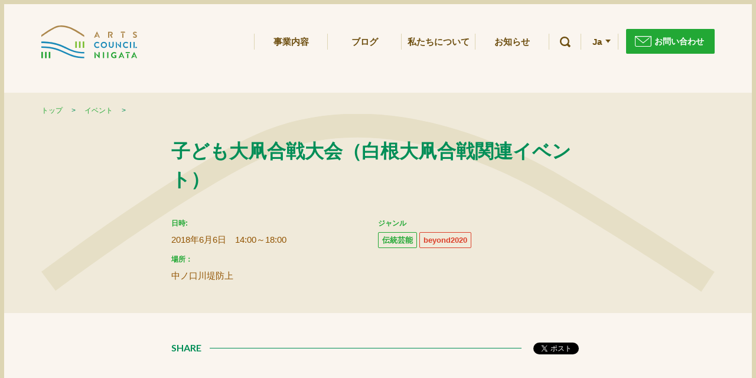

--- FILE ---
content_type: text/html; charset=UTF-8
request_url: https://artscouncil-niigata.jp/event_archives/00000000000002000008001d75/
body_size: 37402
content:
)
<!DOCTYPE html>
<html lang="ja" prefix="og: http://ogp.me/ns# fb: http://www.facebook.com/2008/fbml" id="root">
<head>
	<meta charset="utf-8">
<meta name="viewport" content="width=device-width,initial-scale=1.0">
<meta name="format-detection" content="telephone=no">
<meta http-equiv="X-UA-Compatible" content="IE=edge">
<meta name="google-site-verification" content="JUqIuy0CEBs1va6fAAZoyoPSz6nMXf2DvYjxHZj4XCY">
<link rel="apple-touch-icon-precomposed" href="/assets/images/production/common/apple-touch-icon.png">
<link rel="icon" type="image/png" href="/assets/images/production/common/favicon_32_32.png" sizes="32x32">
<link rel="icon" type="image/png" href="/assets/images/production/common/favicon_16_16.png" sizes="16x16">
<link rel="stylesheet" href="https://fonts.googleapis.com/css?family=Lato:400,700">
<link rel="stylesheet" href="/assets/styles/main.css?v=1.1">
<link rel="stylesheet" href="/assets/styles/override.css">

<script src="//platform.twitter.com/widgets.js" async="async" defer="defer"></script>
<script src="//apis.google.com/js/platform.js" async="async" defer="defer"></script>
<script src="//d.line-scdn.net/r/web/social-plugin/js/thirdparty/loader.min.js" async="async" defer="defer"></script>

<title>子ども大凧合戦大会（白根大凧合戦関連イベント） - アーツカウンシル新潟</title>
	<style>img:is([sizes="auto" i], [sizes^="auto," i]) { contain-intrinsic-size: 3000px 1500px }</style>
	
		<!-- All in One SEO 4.9.0 - aioseo.com -->
	<meta name="robots" content="max-image-preview:large" />
	<link rel="canonical" href="https://artscouncil-niigata.jp/event_archives/00000000000002000008001d75/" />
	<meta name="generator" content="All in One SEO (AIOSEO) 4.9.0" />
		<meta property="og:locale" content="ja_JP" />
		<meta property="og:site_name" content="アーツカウンシル新潟 -" />
		<meta property="og:type" content="article" />
		<meta property="og:title" content="子ども大凧合戦大会（白根大凧合戦関連イベント） - アーツカウンシル新潟" />
		<meta property="og:url" content="https://artscouncil-niigata.jp/event_archives/00000000000002000008001d75/" />
		<meta property="article:published_time" content="2017-09-22T23:26:10+00:00" />
		<meta property="article:modified_time" content="2017-09-22T23:26:10+00:00" />
		<meta name="twitter:card" content="summary_large_image" />
		<meta name="twitter:title" content="子ども大凧合戦大会（白根大凧合戦関連イベント） - アーツカウンシル新潟" />
		<script type="application/ld+json" class="aioseo-schema">
			{"@context":"https:\/\/schema.org","@graph":[{"@type":"BreadcrumbList","@id":"https:\/\/artscouncil-niigata.jp\/event_archives\/00000000000002000008001d75\/#breadcrumblist","itemListElement":[{"@type":"ListItem","@id":"https:\/\/artscouncil-niigata.jp#listItem","position":1,"name":"\u5bb6","item":"https:\/\/artscouncil-niigata.jp","nextItem":{"@type":"ListItem","@id":"https:\/\/artscouncil-niigata.jp\/event_archives\/#listItem","name":"\u30a4\u30d9\u30f3\u30c8"}},{"@type":"ListItem","@id":"https:\/\/artscouncil-niigata.jp\/event_archives\/#listItem","position":2,"name":"\u30a4\u30d9\u30f3\u30c8","item":"https:\/\/artscouncil-niigata.jp\/event_archives\/","nextItem":{"@type":"ListItem","@id":"https:\/\/artscouncil-niigata.jp\/event_category\/%e6%96%b0%e6%bd%9f%e5%b8%82\/#listItem","name":"\u65b0\u6f5f\u5e02"},"previousItem":{"@type":"ListItem","@id":"https:\/\/artscouncil-niigata.jp#listItem","name":"\u5bb6"}},{"@type":"ListItem","@id":"https:\/\/artscouncil-niigata.jp\/event_category\/%e6%96%b0%e6%bd%9f%e5%b8%82\/#listItem","position":3,"name":"\u65b0\u6f5f\u5e02","item":"https:\/\/artscouncil-niigata.jp\/event_category\/%e6%96%b0%e6%bd%9f%e5%b8%82\/","nextItem":{"@type":"ListItem","@id":"https:\/\/artscouncil-niigata.jp\/event_archives\/00000000000002000008001d75\/#listItem","name":"\u5b50\u3069\u3082\u5927\u51e7\u5408\u6226\u5927\u4f1a\uff08\u767d\u6839\u5927\u51e7\u5408\u6226\u95a2\u9023\u30a4\u30d9\u30f3\u30c8\uff09"},"previousItem":{"@type":"ListItem","@id":"https:\/\/artscouncil-niigata.jp\/event_archives\/#listItem","name":"\u30a4\u30d9\u30f3\u30c8"}},{"@type":"ListItem","@id":"https:\/\/artscouncil-niigata.jp\/event_archives\/00000000000002000008001d75\/#listItem","position":4,"name":"\u5b50\u3069\u3082\u5927\u51e7\u5408\u6226\u5927\u4f1a\uff08\u767d\u6839\u5927\u51e7\u5408\u6226\u95a2\u9023\u30a4\u30d9\u30f3\u30c8\uff09","previousItem":{"@type":"ListItem","@id":"https:\/\/artscouncil-niigata.jp\/event_category\/%e6%96%b0%e6%bd%9f%e5%b8%82\/#listItem","name":"\u65b0\u6f5f\u5e02"}}]},{"@type":"Organization","@id":"https:\/\/artscouncil-niigata.jp\/#organization","name":"\u30a2\u30fc\u30c4\u30ab\u30a6\u30f3\u30b7\u30eb\u65b0\u6f5f","url":"https:\/\/artscouncil-niigata.jp\/"},{"@type":"WebPage","@id":"https:\/\/artscouncil-niigata.jp\/event_archives\/00000000000002000008001d75\/#webpage","url":"https:\/\/artscouncil-niigata.jp\/event_archives\/00000000000002000008001d75\/","name":"\u5b50\u3069\u3082\u5927\u51e7\u5408\u6226\u5927\u4f1a\uff08\u767d\u6839\u5927\u51e7\u5408\u6226\u95a2\u9023\u30a4\u30d9\u30f3\u30c8\uff09 - \u30a2\u30fc\u30c4\u30ab\u30a6\u30f3\u30b7\u30eb\u65b0\u6f5f","inLanguage":"ja","isPartOf":{"@id":"https:\/\/artscouncil-niigata.jp\/#website"},"breadcrumb":{"@id":"https:\/\/artscouncil-niigata.jp\/event_archives\/00000000000002000008001d75\/#breadcrumblist"},"datePublished":"2017-09-23T08:26:10+09:00","dateModified":"2017-09-23T08:26:10+09:00"},{"@type":"WebSite","@id":"https:\/\/artscouncil-niigata.jp\/#website","url":"https:\/\/artscouncil-niigata.jp\/","name":"\u30a2\u30fc\u30c4\u30ab\u30a6\u30f3\u30b7\u30eb\u65b0\u6f5f","inLanguage":"ja","publisher":{"@id":"https:\/\/artscouncil-niigata.jp\/#organization"}}]}
		</script>
		<!-- All in One SEO -->

<script type="text/javascript">
/* <![CDATA[ */
window._wpemojiSettings = {"baseUrl":"https:\/\/s.w.org\/images\/core\/emoji\/16.0.1\/72x72\/","ext":".png","svgUrl":"https:\/\/s.w.org\/images\/core\/emoji\/16.0.1\/svg\/","svgExt":".svg","source":{"concatemoji":"https:\/\/artscouncil-niigata.jp\/wp-includes\/js\/wp-emoji-release.min.js?ver=6.8.3"}};
/*! This file is auto-generated */
!function(s,n){var o,i,e;function c(e){try{var t={supportTests:e,timestamp:(new Date).valueOf()};sessionStorage.setItem(o,JSON.stringify(t))}catch(e){}}function p(e,t,n){e.clearRect(0,0,e.canvas.width,e.canvas.height),e.fillText(t,0,0);var t=new Uint32Array(e.getImageData(0,0,e.canvas.width,e.canvas.height).data),a=(e.clearRect(0,0,e.canvas.width,e.canvas.height),e.fillText(n,0,0),new Uint32Array(e.getImageData(0,0,e.canvas.width,e.canvas.height).data));return t.every(function(e,t){return e===a[t]})}function u(e,t){e.clearRect(0,0,e.canvas.width,e.canvas.height),e.fillText(t,0,0);for(var n=e.getImageData(16,16,1,1),a=0;a<n.data.length;a++)if(0!==n.data[a])return!1;return!0}function f(e,t,n,a){switch(t){case"flag":return n(e,"\ud83c\udff3\ufe0f\u200d\u26a7\ufe0f","\ud83c\udff3\ufe0f\u200b\u26a7\ufe0f")?!1:!n(e,"\ud83c\udde8\ud83c\uddf6","\ud83c\udde8\u200b\ud83c\uddf6")&&!n(e,"\ud83c\udff4\udb40\udc67\udb40\udc62\udb40\udc65\udb40\udc6e\udb40\udc67\udb40\udc7f","\ud83c\udff4\u200b\udb40\udc67\u200b\udb40\udc62\u200b\udb40\udc65\u200b\udb40\udc6e\u200b\udb40\udc67\u200b\udb40\udc7f");case"emoji":return!a(e,"\ud83e\udedf")}return!1}function g(e,t,n,a){var r="undefined"!=typeof WorkerGlobalScope&&self instanceof WorkerGlobalScope?new OffscreenCanvas(300,150):s.createElement("canvas"),o=r.getContext("2d",{willReadFrequently:!0}),i=(o.textBaseline="top",o.font="600 32px Arial",{});return e.forEach(function(e){i[e]=t(o,e,n,a)}),i}function t(e){var t=s.createElement("script");t.src=e,t.defer=!0,s.head.appendChild(t)}"undefined"!=typeof Promise&&(o="wpEmojiSettingsSupports",i=["flag","emoji"],n.supports={everything:!0,everythingExceptFlag:!0},e=new Promise(function(e){s.addEventListener("DOMContentLoaded",e,{once:!0})}),new Promise(function(t){var n=function(){try{var e=JSON.parse(sessionStorage.getItem(o));if("object"==typeof e&&"number"==typeof e.timestamp&&(new Date).valueOf()<e.timestamp+604800&&"object"==typeof e.supportTests)return e.supportTests}catch(e){}return null}();if(!n){if("undefined"!=typeof Worker&&"undefined"!=typeof OffscreenCanvas&&"undefined"!=typeof URL&&URL.createObjectURL&&"undefined"!=typeof Blob)try{var e="postMessage("+g.toString()+"("+[JSON.stringify(i),f.toString(),p.toString(),u.toString()].join(",")+"));",a=new Blob([e],{type:"text/javascript"}),r=new Worker(URL.createObjectURL(a),{name:"wpTestEmojiSupports"});return void(r.onmessage=function(e){c(n=e.data),r.terminate(),t(n)})}catch(e){}c(n=g(i,f,p,u))}t(n)}).then(function(e){for(var t in e)n.supports[t]=e[t],n.supports.everything=n.supports.everything&&n.supports[t],"flag"!==t&&(n.supports.everythingExceptFlag=n.supports.everythingExceptFlag&&n.supports[t]);n.supports.everythingExceptFlag=n.supports.everythingExceptFlag&&!n.supports.flag,n.DOMReady=!1,n.readyCallback=function(){n.DOMReady=!0}}).then(function(){return e}).then(function(){var e;n.supports.everything||(n.readyCallback(),(e=n.source||{}).concatemoji?t(e.concatemoji):e.wpemoji&&e.twemoji&&(t(e.twemoji),t(e.wpemoji)))}))}((window,document),window._wpemojiSettings);
/* ]]> */
</script>
<style id='wp-emoji-styles-inline-css' type='text/css'>

	img.wp-smiley, img.emoji {
		display: inline !important;
		border: none !important;
		box-shadow: none !important;
		height: 1em !important;
		width: 1em !important;
		margin: 0 0.07em !important;
		vertical-align: -0.1em !important;
		background: none !important;
		padding: 0 !important;
	}
</style>
<link rel='stylesheet' id='wp-block-library-css' href='https://artscouncil-niigata.jp/wp-includes/css/dist/block-library/style.min.css?ver=6.8.3' type='text/css' media='all' />
<style id='classic-theme-styles-inline-css' type='text/css'>
/*! This file is auto-generated */
.wp-block-button__link{color:#fff;background-color:#32373c;border-radius:9999px;box-shadow:none;text-decoration:none;padding:calc(.667em + 2px) calc(1.333em + 2px);font-size:1.125em}.wp-block-file__button{background:#32373c;color:#fff;text-decoration:none}
</style>
<link rel='stylesheet' id='aioseo/css/src/vue/standalone/blocks/table-of-contents/global.scss-css' href='https://artscouncil-niigata.jp/wp-content/plugins/all-in-one-seo-pack/dist/Lite/assets/css/table-of-contents/global.e90f6d47.css?ver=4.9.0' type='text/css' media='all' />
<style id='global-styles-inline-css' type='text/css'>
:root{--wp--preset--aspect-ratio--square: 1;--wp--preset--aspect-ratio--4-3: 4/3;--wp--preset--aspect-ratio--3-4: 3/4;--wp--preset--aspect-ratio--3-2: 3/2;--wp--preset--aspect-ratio--2-3: 2/3;--wp--preset--aspect-ratio--16-9: 16/9;--wp--preset--aspect-ratio--9-16: 9/16;--wp--preset--color--black: #000000;--wp--preset--color--cyan-bluish-gray: #abb8c3;--wp--preset--color--white: #ffffff;--wp--preset--color--pale-pink: #f78da7;--wp--preset--color--vivid-red: #cf2e2e;--wp--preset--color--luminous-vivid-orange: #ff6900;--wp--preset--color--luminous-vivid-amber: #fcb900;--wp--preset--color--light-green-cyan: #7bdcb5;--wp--preset--color--vivid-green-cyan: #00d084;--wp--preset--color--pale-cyan-blue: #8ed1fc;--wp--preset--color--vivid-cyan-blue: #0693e3;--wp--preset--color--vivid-purple: #9b51e0;--wp--preset--gradient--vivid-cyan-blue-to-vivid-purple: linear-gradient(135deg,rgba(6,147,227,1) 0%,rgb(155,81,224) 100%);--wp--preset--gradient--light-green-cyan-to-vivid-green-cyan: linear-gradient(135deg,rgb(122,220,180) 0%,rgb(0,208,130) 100%);--wp--preset--gradient--luminous-vivid-amber-to-luminous-vivid-orange: linear-gradient(135deg,rgba(252,185,0,1) 0%,rgba(255,105,0,1) 100%);--wp--preset--gradient--luminous-vivid-orange-to-vivid-red: linear-gradient(135deg,rgba(255,105,0,1) 0%,rgb(207,46,46) 100%);--wp--preset--gradient--very-light-gray-to-cyan-bluish-gray: linear-gradient(135deg,rgb(238,238,238) 0%,rgb(169,184,195) 100%);--wp--preset--gradient--cool-to-warm-spectrum: linear-gradient(135deg,rgb(74,234,220) 0%,rgb(151,120,209) 20%,rgb(207,42,186) 40%,rgb(238,44,130) 60%,rgb(251,105,98) 80%,rgb(254,248,76) 100%);--wp--preset--gradient--blush-light-purple: linear-gradient(135deg,rgb(255,206,236) 0%,rgb(152,150,240) 100%);--wp--preset--gradient--blush-bordeaux: linear-gradient(135deg,rgb(254,205,165) 0%,rgb(254,45,45) 50%,rgb(107,0,62) 100%);--wp--preset--gradient--luminous-dusk: linear-gradient(135deg,rgb(255,203,112) 0%,rgb(199,81,192) 50%,rgb(65,88,208) 100%);--wp--preset--gradient--pale-ocean: linear-gradient(135deg,rgb(255,245,203) 0%,rgb(182,227,212) 50%,rgb(51,167,181) 100%);--wp--preset--gradient--electric-grass: linear-gradient(135deg,rgb(202,248,128) 0%,rgb(113,206,126) 100%);--wp--preset--gradient--midnight: linear-gradient(135deg,rgb(2,3,129) 0%,rgb(40,116,252) 100%);--wp--preset--font-size--small: 13px;--wp--preset--font-size--medium: 20px;--wp--preset--font-size--large: 36px;--wp--preset--font-size--x-large: 42px;--wp--preset--spacing--20: 0.44rem;--wp--preset--spacing--30: 0.67rem;--wp--preset--spacing--40: 1rem;--wp--preset--spacing--50: 1.5rem;--wp--preset--spacing--60: 2.25rem;--wp--preset--spacing--70: 3.38rem;--wp--preset--spacing--80: 5.06rem;--wp--preset--shadow--natural: 6px 6px 9px rgba(0, 0, 0, 0.2);--wp--preset--shadow--deep: 12px 12px 50px rgba(0, 0, 0, 0.4);--wp--preset--shadow--sharp: 6px 6px 0px rgba(0, 0, 0, 0.2);--wp--preset--shadow--outlined: 6px 6px 0px -3px rgba(255, 255, 255, 1), 6px 6px rgba(0, 0, 0, 1);--wp--preset--shadow--crisp: 6px 6px 0px rgba(0, 0, 0, 1);}:where(.is-layout-flex){gap: 0.5em;}:where(.is-layout-grid){gap: 0.5em;}body .is-layout-flex{display: flex;}.is-layout-flex{flex-wrap: wrap;align-items: center;}.is-layout-flex > :is(*, div){margin: 0;}body .is-layout-grid{display: grid;}.is-layout-grid > :is(*, div){margin: 0;}:where(.wp-block-columns.is-layout-flex){gap: 2em;}:where(.wp-block-columns.is-layout-grid){gap: 2em;}:where(.wp-block-post-template.is-layout-flex){gap: 1.25em;}:where(.wp-block-post-template.is-layout-grid){gap: 1.25em;}.has-black-color{color: var(--wp--preset--color--black) !important;}.has-cyan-bluish-gray-color{color: var(--wp--preset--color--cyan-bluish-gray) !important;}.has-white-color{color: var(--wp--preset--color--white) !important;}.has-pale-pink-color{color: var(--wp--preset--color--pale-pink) !important;}.has-vivid-red-color{color: var(--wp--preset--color--vivid-red) !important;}.has-luminous-vivid-orange-color{color: var(--wp--preset--color--luminous-vivid-orange) !important;}.has-luminous-vivid-amber-color{color: var(--wp--preset--color--luminous-vivid-amber) !important;}.has-light-green-cyan-color{color: var(--wp--preset--color--light-green-cyan) !important;}.has-vivid-green-cyan-color{color: var(--wp--preset--color--vivid-green-cyan) !important;}.has-pale-cyan-blue-color{color: var(--wp--preset--color--pale-cyan-blue) !important;}.has-vivid-cyan-blue-color{color: var(--wp--preset--color--vivid-cyan-blue) !important;}.has-vivid-purple-color{color: var(--wp--preset--color--vivid-purple) !important;}.has-black-background-color{background-color: var(--wp--preset--color--black) !important;}.has-cyan-bluish-gray-background-color{background-color: var(--wp--preset--color--cyan-bluish-gray) !important;}.has-white-background-color{background-color: var(--wp--preset--color--white) !important;}.has-pale-pink-background-color{background-color: var(--wp--preset--color--pale-pink) !important;}.has-vivid-red-background-color{background-color: var(--wp--preset--color--vivid-red) !important;}.has-luminous-vivid-orange-background-color{background-color: var(--wp--preset--color--luminous-vivid-orange) !important;}.has-luminous-vivid-amber-background-color{background-color: var(--wp--preset--color--luminous-vivid-amber) !important;}.has-light-green-cyan-background-color{background-color: var(--wp--preset--color--light-green-cyan) !important;}.has-vivid-green-cyan-background-color{background-color: var(--wp--preset--color--vivid-green-cyan) !important;}.has-pale-cyan-blue-background-color{background-color: var(--wp--preset--color--pale-cyan-blue) !important;}.has-vivid-cyan-blue-background-color{background-color: var(--wp--preset--color--vivid-cyan-blue) !important;}.has-vivid-purple-background-color{background-color: var(--wp--preset--color--vivid-purple) !important;}.has-black-border-color{border-color: var(--wp--preset--color--black) !important;}.has-cyan-bluish-gray-border-color{border-color: var(--wp--preset--color--cyan-bluish-gray) !important;}.has-white-border-color{border-color: var(--wp--preset--color--white) !important;}.has-pale-pink-border-color{border-color: var(--wp--preset--color--pale-pink) !important;}.has-vivid-red-border-color{border-color: var(--wp--preset--color--vivid-red) !important;}.has-luminous-vivid-orange-border-color{border-color: var(--wp--preset--color--luminous-vivid-orange) !important;}.has-luminous-vivid-amber-border-color{border-color: var(--wp--preset--color--luminous-vivid-amber) !important;}.has-light-green-cyan-border-color{border-color: var(--wp--preset--color--light-green-cyan) !important;}.has-vivid-green-cyan-border-color{border-color: var(--wp--preset--color--vivid-green-cyan) !important;}.has-pale-cyan-blue-border-color{border-color: var(--wp--preset--color--pale-cyan-blue) !important;}.has-vivid-cyan-blue-border-color{border-color: var(--wp--preset--color--vivid-cyan-blue) !important;}.has-vivid-purple-border-color{border-color: var(--wp--preset--color--vivid-purple) !important;}.has-vivid-cyan-blue-to-vivid-purple-gradient-background{background: var(--wp--preset--gradient--vivid-cyan-blue-to-vivid-purple) !important;}.has-light-green-cyan-to-vivid-green-cyan-gradient-background{background: var(--wp--preset--gradient--light-green-cyan-to-vivid-green-cyan) !important;}.has-luminous-vivid-amber-to-luminous-vivid-orange-gradient-background{background: var(--wp--preset--gradient--luminous-vivid-amber-to-luminous-vivid-orange) !important;}.has-luminous-vivid-orange-to-vivid-red-gradient-background{background: var(--wp--preset--gradient--luminous-vivid-orange-to-vivid-red) !important;}.has-very-light-gray-to-cyan-bluish-gray-gradient-background{background: var(--wp--preset--gradient--very-light-gray-to-cyan-bluish-gray) !important;}.has-cool-to-warm-spectrum-gradient-background{background: var(--wp--preset--gradient--cool-to-warm-spectrum) !important;}.has-blush-light-purple-gradient-background{background: var(--wp--preset--gradient--blush-light-purple) !important;}.has-blush-bordeaux-gradient-background{background: var(--wp--preset--gradient--blush-bordeaux) !important;}.has-luminous-dusk-gradient-background{background: var(--wp--preset--gradient--luminous-dusk) !important;}.has-pale-ocean-gradient-background{background: var(--wp--preset--gradient--pale-ocean) !important;}.has-electric-grass-gradient-background{background: var(--wp--preset--gradient--electric-grass) !important;}.has-midnight-gradient-background{background: var(--wp--preset--gradient--midnight) !important;}.has-small-font-size{font-size: var(--wp--preset--font-size--small) !important;}.has-medium-font-size{font-size: var(--wp--preset--font-size--medium) !important;}.has-large-font-size{font-size: var(--wp--preset--font-size--large) !important;}.has-x-large-font-size{font-size: var(--wp--preset--font-size--x-large) !important;}
:where(.wp-block-post-template.is-layout-flex){gap: 1.25em;}:where(.wp-block-post-template.is-layout-grid){gap: 1.25em;}
:where(.wp-block-columns.is-layout-flex){gap: 2em;}:where(.wp-block-columns.is-layout-grid){gap: 2em;}
:root :where(.wp-block-pullquote){font-size: 1.5em;line-height: 1.6;}
</style>
<link rel='stylesheet' id='wp-pagenavi-css' href='https://artscouncil-niigata.jp/wp-content/plugins/wp-pagenavi/pagenavi-css.css?ver=2.70' type='text/css' media='all' />
<link rel="https://api.w.org/" href="https://artscouncil-niigata.jp/wp-json/" /><link rel="EditURI" type="application/rsd+xml" title="RSD" href="https://artscouncil-niigata.jp/xmlrpc.php?rsd" />
<meta name="generator" content="WordPress 6.8.3" />
<link rel='shortlink' href='https://artscouncil-niigata.jp/?p=1533' />
<link rel="alternate" title="oEmbed (JSON)" type="application/json+oembed" href="https://artscouncil-niigata.jp/wp-json/oembed/1.0/embed?url=https%3A%2F%2Fartscouncil-niigata.jp%2Fevent_archives%2F00000000000002000008001d75%2F" />
<link rel="alternate" title="oEmbed (XML)" type="text/xml+oembed" href="https://artscouncil-niigata.jp/wp-json/oembed/1.0/embed?url=https%3A%2F%2Fartscouncil-niigata.jp%2Fevent_archives%2F00000000000002000008001d75%2F&#038;format=xml" />
<!-- Google tag (gtag.js) -->
<script async src="https://www.googletagmanager.com/gtag/js?id=G-CFZHY1JMJJ"></script>
<script>
  window.dataLayer = window.dataLayer || [];
  function gtag(){dataLayer.push(arguments);}
  gtag('js', new Date());

  gtag('config', 'G-CFZHY1JMJJ');
</script></head>
<body>
<div id="fb-root"></div>
<script>
    (function(d, s, id) {
        var js, fjs = d.getElementsByTagName(s)[0];
        if (d.getElementById(id)) return;
        js = d.createElement(s); js.id = id;
        js.src = "//connect.facebook.net/ja_JP/sdk.js#xfbml=1&version=v2.8";
        fjs.parentNode.insertBefore(js, fjs);
    }(document, 'script', 'facebook-jssdk'));
</script>
<div class="l-page" id="l-page">
	<header class="l-header" id="l-header">
	<div class="l-header__inner" id="l-header__inner">
		<!-- logo-->
		<h1 class="l-header__logo"><a href="/"><img src="/assets/images/production/common/svg/logo02.svg" alt="アーツカウンシル新潟"></a></h1>
		<!-- logo end-->
		<!-- btn-->
		<div class="l-header__btnWrap" id="l-header__btnWrap">
			<div class="l-header__btn" id="l-header__btn">
				<div class="l-header__btnInner" id="l-header__btnInner"><span></span><span></span><span></span></div>
			</div>
		</div>
		<!-- btn end-->
		<!-- グロナビ-->
		<nav class="l-header__nav" id="l-header__nav">
			<ul class="l-header__list">
			 <li class="l-header__listChild l-header__listChild--links l-header__listChild--haveChild"><a href="javascript:void(0);" class="no-link"><span>事業内容</span></a>
				 <ul class="l-header__listChildren l-header__listChildren--1">
					 <li>
						 <div class="sub-menu">
							 <a href="/consultation/grants/"><span>助成事業</span></a>
							 <ul>
								 <li><a href="/consultation/grants/achievement/"><span>助成金採択実績</span></a></li>
							 </ul>
							 <div class="icon"></div>
						 </div>
					 </li>
					 <li><a href="/consultation/"><span>相談事業</span></a></li>
           <li><a href="/information/"><span>情報発信・提供</span></a></li>
					 <li><a href="/co-host"><span>事業アーカイブ</span></a></li>
				 </ul>
			 </li>

				<li class="l-header__listChild l-header__listChild--links"><a href="/blog/"><span>ブログ</span></a></li>

				<li class="l-header__listChild l-header__listChild--links l-header__listChild--haveChild"><a href="/about/"><span>私たちについて</span></a>
					<ul class="l-header__listChildren l-header__listChildren--3">
						<li><a href="/about/organization/">組織体制・組織図</a></li>
						<li><a href="/about/staff/">職員紹介</a></li>
						<li><a href="/about/plan/">アーツカウンシル<br>中長期計画</a></li>
					</ul>
				</li>

				<li class="l-header__listChild l-header__listChild--links"><a href="/news/"><span>お知らせ</span></a></li>

				<li class="l-header__listChild l-header__listChild--search">
					<!-- 検索-->
					<form class="l-header__form" id="l-header__form" action="/search/" method="get">
						<div class="l-header__formInner">
							<input class="l-header__submit" id="l-header__submit" type="submit">
							<div class="l-header__textWrap">
								<input class="l-header__text" id="l-header__text" type="text" name="q" value="">
								<script type="text/javascript" src="//www.google.com/cse/brand?form=l-header__form&amp;lang=ja"></script>
							</div>
						</div>
					</form>
				</li>
                <li class="l-header__listChild l-header__listChild--links l-header__listChild--lang l-header__listChild--haveChild">
                    <!-- 言語選択--><a href="javascript:void(0);">
                        <p><span>Ja</span><span class="triangle"></span></p></a>
                    <ul class="l-header__listChildren l-header__listChildren--lang">
                        <li><a href="/">
                                <p><span class="label">Ja</span><span class="langName">日本語</span></p></a></li>
                        <li><a href="/en">
                                <p><span class="label">En</span><span class="langName">English</span></p></a></li>
						<li><a href="/ko">
                                <p><span class="label">Ko</span><span class="langName">한국어</span></p></a></li>
                    </ul>
                </li>
				<li class="l-header__listChild l-header__listChild--inquiry">
					<!-- 問い合わせボタン--><a class="l-header__inquiryLink is-mailto" href="/contact/"><span>お問い合わせ</span></a>
				</li>
			</ul>
            <div class="langSelectSp" id="langSelectSp">
                <div class="label">
                    <p><span>Language</span> <i class="triangle"></i></p>
                </div>
                <select name="lang">
                    <option value="ja">日本語</option>
										<option value="en">English</option>
										<option value="ko">한국어</option>
                </select>
            </div>
		</nav>
		<!-- グロナビ end-->
	</div>
</header>
    <!-- === mainContents ================================================-->
    <div class="l-mainContents">
        <!-- 見出し-->
        <div class="c-headingBox">
            <div class="c-headingBox__inner">
                <ul class="c-breadcrumb">
                    <li class="c-breadcrumb__child"><a href="https://artscouncil-niigata.jp/">トップ</a></li>
                    <li class="c-breadcrumb__child"><a href="https://artscouncil-niigata.jp/event/">イベント</a></li>
                </ul>
                <h2 class="c-headingBox__title u-pb1" data-api-param="dc:title">子ども大凧合戦大会（白根大凧合戦関連イベント）</h2>
                <!-- 見出し内リスト-->
                <div class="c-headingBox__listWrap">
                    <ul class="c-headingBox__list">
                        <li class="c-headingBox__listChild c-headingBox__listChild--type1">
                            <dl>
                                <dt>日時:</dt>
                                <dd data-api-param="cn:eventDate">2018年6月6日　14:00～18:00</dd>
                            </dl>
                        </li>
                        <li class="c-headingBox__listChild c-headingBox__listChild--type1">
                            <dl>
                                <dt data-api-param="cn:locationTitle">場所：</dt>
                                <dd>中ノ口川堤防上</dd>
                            </dl>
                        </li>
                    </ul>
                    <ul class="c-headingBox__list">
                        <li class="c-headingBox__listChild c-headingBox__listChild--type2">
                            <dl>
                                <dt data-api-param="dc:subject">ジャンル</dt>
	                            <dd class="c-label">伝統芸能</dd>
<dd class="c-label c-label-beyond">beyond2020</dd>
                            </dl>
                        </li>
                    </ul>
                </div>
            </div>
        </div>
        <!-- シェア-->
        <div class="c-share">
            <div class="c-share__title">SHARE</div>
            <div class="c-share__center"></div>
            <ul class="c-share__list">
                <li class="c-share__facebook">
                    <div class="fb-share-button" data-href="https://artscouncil-niigata.jp/event_archives/00000000000002000008001d75/>" data-layout="button"></div>
                </li>
                <li class="c-share__twitter">
                    <a class="twitter-hashtag-button" href="https://twitter.com/intent/tweet" data-show-count="false" data-url="https://artscouncil-niigata.jp/event_archives/00000000000002000008001d75/">Tweet</a>
                </li>
                <li class="c-share__google"><g:plusone></g:plusone></li>
                <li class="c-share__line">
                    <div class="line-it-button" data-lang="ja" data-type="share-a" data-url="https://artscouncil-niigata.jp/event_archives/00000000000002000008001d75/" style="display:none;"></div>
                </li>
            </ul>
        </div>

        <!-- 写真 -->
	    	                <figure class="c-photo01" data-api-param="ugsrv:imageURL"><img class="lazy"
                                                                           data-src="https://kokosil.culture-nippon.go.jp/static/data/sites/00001c00000000000002000008000000/contents/00001c00000000000002000008001d75/01_%E3%82%B0%E3%83%A9%E3%83%B3%E3%83%97%E3%83%AA_%E5%90%88%E6%88%A6%E4%B8%AD%E3%83%8E%E5%8F%A3%E5%B7%9D_%E4%B8%AD%E5%B7%9D%E4%B8%80%E9%83%8E.jpg"
                                                                           alt=""></figure>
	    
        <!-- テキスト１-->
		            <div class="c-text01" data-api-param="dc:abstract">会場：新潟市南区白根・西白根　中ノ口川堤防上</div>
		        <!-- テキスト 2-->
		            <div class="c-text02" data-api-param="dc:description">昭和50年にスタート。「凧づくりを通して子どもたちに凧の原理と凧揚げの方法を教えるとともに、合戦することによって協力することの素晴らしさを体験し、大凧合戦の伝統継承につなげる。」ことを目的として開催されます。６畳ほどの大凧を用いて行われる合戦は本格的で、地域をあげて盛り上がります。</div>
		
        <!-- リスト３-->
        <div class="c-list03">
			                <dl class="c-list03__child">
                    <dt>出演者</dt>
                    <dd data-api-param="cn:performer">白根地区、味方地区の子ども会</dd>
                </dl>
												                <dl class="c-list03__child">
                    <dt>主催</dt>
                    <dd data-api-param="cn:sponsor">白根地区公民館</dd>
                </dl>
						                <dl class="c-list03__child">
                    <dt>お問い合わせ</dt>
                    <dd>
                        <ul>
							                                <li data-api-param="cn:contact">白根地区公民館</li>
														                                <li data-api-param="cn:contactPhone">025‐372-5533</li>
														                                <li data-api-param="cn:contactEmail"><a
                                            href="mailto:shirone.co@city.niigata.lg.jp">shirone.co@city.niigata.lg.jp</a>
                                </li>
							                        </ul>
                    </dd>
                </dl>
						                <dl class="c-list03__child">
                    <dt>Webサイト</dt>
                    <dd>
                        <ul data-api-param="ugsrv:url">
                            <li><a href="http://www.shironekankou.jp"
                                   target="_blank">http://www.shironekankou.jp</a></li>
                        </ul>
                    </dd>
                </dl>
				        	                        <dl class="c-list03__child">
                    <dt>バリアフリー対応</dt>
                    <dd>
                        <p data-api-param="cn:barrierfreeSupportCode">車椅子 <br></p>
                    </dd>
                </dl>
	                            </div>

        <!-- 写真2-->
	                		        <!-- シェア-->
        <div class="c-share">
            <div class="c-share__title">SHARE</div>
            <div class="c-share__center"></div>
            <ul class="c-share__list">
                <li class="c-share__facebook">
                    <div class="fb-share-button" data-href="https://artscouncil-niigata.jp/event_archives/00000000000002000008001d75/>" data-layout="button"></div>
                </li>
                <li class="c-share__twitter">
                    <a class="twitter-hashtag-button" href="https://twitter.com/intent/tweet" data-show-count="false" data-url="https://artscouncil-niigata.jp/event_archives/00000000000002000008001d75/">Tweet</a>
                </li>
                <li class="c-share__google"><g:plusone></g:plusone></li>
                <li class="c-share__line">
                    <div class="line-it-button" data-lang="ja" data-type="share-a" data-url="https://artscouncil-niigata.jp/event_archives/00000000000002000008001d75/" style="display:none;"></div>
                </li>
            </ul>
        </div>
        <div class="c-bg">
            <!-- リンク-->
            <div class="c-links c-links--type2">
                <ul>
                    <li class="c-links__child"><a href="https://artscouncil-niigata.jp/event/">新潟市のイベント一覧に戻る</a></li>
                    <li class="c-links__child"><a
                                href="http://culture-nippon.go.jp/ja/#search?event.place_area=cn.PlaceArea.Japan.Pref%3ANiigata"
                                target="_blank">新潟県のイベントを見る (Culture NIPPON サイトへ)</a></li>
                </ul>
            </div>
        </div>
    </div>
	<div class="footer-address">
    <address>
        <p class="logo"><a href="/"><img src="/assets/images/production/common/svg/logo02.svg" alt="アーツカウンシル新潟" width="192"></a></p>
        <dl>
            <dd>公益財団法人新潟市芸術文化振興財団</dd>
            <dt>アーツカウンシル新潟</dt>
        </dl>
        <p>〒951-8126</p>
        <p>新潟県新潟市中央区学校町通1番町12番地<br>市役所前ビル7階</p>
        <p>TEL：025-378-4690</p>
        <ul class="sns-links">
            <li><a href="https://www.facebook.com/arts.niigata" target="_blank" rel="noopener noreferrer"><img src="/assets/images/production/common/sns_facebook.png" alt="アーツカウンシル新潟 公式Facebook"></a></li>
            <li><a href="https://twitter.com/arts_niigata" target="_blank" rel="noopener noreferrer"><img src="/assets/images/production/common/sns_twitter.png" alt="アーツカウンシル新潟 公式Twitter"></a></li>
            <li><a href="https://www.instagram.com/arts.niigata/" target="_blank" rel="noopener noreferrer"><img src="/assets/images/production/common/sns_instagram.png" alt="アーツカウンシル新潟 公式Instagram"></a></li>
        </ul>
    </address>
</div>
<footer class="l-footer" id="l-footer">
    <div class="l-footer__inner" id="l-footer__inner" style="justify-content: flex-end;">
        <div class="l-footer__box2">
            <div class="l-footer__box2Upper">
                <dl class="l-footer__share">
                    <dt>SHARE</dt>
                    <dd><div class="fb-share-button" data-href="" data-layout="button"></div></dd>
                    <dd><a class="twitter-hashtag-button" href="https://twitter.com/intent/tweet" data-show-count="false" data-text="アーツカウンシル新潟" data-url="https://artscouncil-niigata.jp/">Tweet</a></dd>
                    <dd><div class="line-it-button" data-lang="ja" data-type="share-a" data-url="" style="display:none;"></dd>
                </dl>
                <!-- <div class="l-footer__mailMagazine"><a href="https://artscouncil-niigata.jp/783/">MAIL MAGAZINE</a></div> -->
            </div>
            <div class="l-footer__box2Under">
                <ul class="l-footer__link">
                    <li class="l-footer__linkChild"><a href="/news/">お知らせ</a></li>
                    <li class="l-footer__linkChild"><a href="/privacypolicy/">Privacy Policy</a></li>
                    <li class="l-footer__linkChild"><a href="/contact/">お問い合わせ</a></li>
                </ul><small class="l-footer__copyright">Copyright © 2025 Arts Council Niigata,<br> All rights reserved.</small>
            </div>
        </div>
    </div>
    <div class="l-footer__pageTop" id="l-footer__pageTop"></div>
</footer>
	<script src="/assets/scripts/vendor.js?v=1"></script>
<script src="/assets/scripts/main.js?v=1"></script>
</div>
<script type="speculationrules">
{"prefetch":[{"source":"document","where":{"and":[{"href_matches":"\/*"},{"not":{"href_matches":["\/wp-*.php","\/wp-admin\/*","\/wp-content\/uploads\/*","\/wp-content\/*","\/wp-content\/plugins\/*","\/wp-content\/themes\/arts-council-niigata\/*","\/*\\?(.+)"]}},{"not":{"selector_matches":"a[rel~=\"nofollow\"]"}},{"not":{"selector_matches":".no-prefetch, .no-prefetch a"}}]},"eagerness":"conservative"}]}
</script>
<script type="module"  src="https://artscouncil-niigata.jp/wp-content/plugins/all-in-one-seo-pack/dist/Lite/assets/table-of-contents.95d0dfce.js?ver=4.9.0" id="aioseo/js/src/vue/standalone/blocks/table-of-contents/frontend.js-js"></script>
</body>
</html>


--- FILE ---
content_type: text/html; charset=utf-8
request_url: https://accounts.google.com/o/oauth2/postmessageRelay?parent=https%3A%2F%2Fartscouncil-niigata.jp&jsh=m%3B%2F_%2Fscs%2Fabc-static%2F_%2Fjs%2Fk%3Dgapi.lb.en.W5qDlPExdtA.O%2Fd%3D1%2Frs%3DAHpOoo8JInlRP_yLzwScb00AozrrUS6gJg%2Fm%3D__features__
body_size: 162
content:
<!DOCTYPE html><html><head><title></title><meta http-equiv="content-type" content="text/html; charset=utf-8"><meta http-equiv="X-UA-Compatible" content="IE=edge"><meta name="viewport" content="width=device-width, initial-scale=1, minimum-scale=1, maximum-scale=1, user-scalable=0"><script src='https://ssl.gstatic.com/accounts/o/2580342461-postmessagerelay.js' nonce="hlR3hdIlhFfPZrA-BqdW8w"></script></head><body><script type="text/javascript" src="https://apis.google.com/js/rpc:shindig_random.js?onload=init" nonce="hlR3hdIlhFfPZrA-BqdW8w"></script></body></html>

--- FILE ---
content_type: text/css
request_url: https://artscouncil-niigata.jp/assets/styles/main.css?v=1.1
body_size: 114488
content:
body,
div,
dl,
dt,
dd,
ul,
ol,
li,
h1,
h2,
h3,
h4,
h5,
h6,
pre,
form,
fieldset,
input,
textarea,
p,
blockquote,
th,
td,
address,
caption,
figure {
    margin: 0;
    padding: 0
}

table {
    border-collapse: collapse;
    border-spacing: 0
}

fieldset,
img {
    border: 0;
    vertical-align: top
}

address,
caption,
cite,
code,
dfn,
em,
strong,
th,
var {
    font-style: normal;
    font-weight: normal
}

ul,
ol {
    list-style: none;
    list-style-type: none
}

caption,
th {
    text-align: left
}

h1,
h2,
h3,
h4,
h5,
h6 {
    font-size: 100%;
    font-weight: normal
}

q:before,
q:after {
    content: ''
}

abbr,
acronym {
    border: 0
}

hr {
    display: none;
    margin: 0;
    padding: 0
}

input {
    border: none
}

input[type="button"],
input[type="text"],
input[type="submit"],
input[type="email"] {
    -webkit-appearance: none;
    border-radius: 0
}

input:focus {
    outline: none
}

a {
    outline: none;
    color: #1a8ab8
}

a:hover {
    text-decoration: none
}

html {
    height: 100%;
    font-size: 62.5%;
    -webkit-font-smoothing: antialiased;
    -moz-osx-font-smoothing: grayscale
}

body {
    background: #FAF5EF;
    -webkit-text-size-adjust: 100%;
    -ms-text-size-adjust: 100%;
    text-size-adjust: 100%;
    height: 100%;
    color: #000;
    line-height: 1.8;
    font-size: 1.5rem;
    color: #6e4f10
}

::-moz-selection {
    background: #7bbf32
}

::selection {
    background: #7bbf32
}

@font-face {
    font-family: MyYuGothic;
    font-weight: normal;
    src: local(YuGothic-Medium), local("Yu Gothic Medium")
}

@font-face {
    font-family: MyYuGothic;
    font-weight: bold;
    src: local(YuGothic-Bold), local("Yu Gothic")
}

body {
    font-family: sans-serif
}

body[data-os^="Windows"] {
    font-family: "Noto Sans CJK JP", Meiryo, sans-serif
}

body[data-os="Windows 10"] {
    font-family: "Noto Sans CJK JP", Meiryo, sans-serif
}

body[data-os^="Mac OS"] {
    font-family: "Noto Sans Japanese", YuGothic, sans-serif
}

body[data-os^="iOS"] {
    font-family: sans-serif
}

body[data-os^="Android"] {
    font-family: Roboto, sans-serif
}

body[data-os^="Android 4"],
body[data-os^="Android 5"] {
    font-family: Roboto, MotoyaLCedar, sans-serif
}

.slick-slider {
    position: relative;
    display: block;
    box-sizing: border-box;
    -webkit-touch-callout: none;
    -webkit-user-select: none;
    -moz-user-select: none;
    -ms-user-select: none;
    user-select: none;
    -ms-touch-action: pan-y;
    touch-action: pan-y;
    -webkit-tap-highlight-color: transparent
}

.slick-list {
    position: relative;
    overflow: hidden;
    display: block;
    margin: 0;
    padding: 0
}

.slick-list:focus {
    outline: none
}

.slick-list.dragging {
    cursor: pointer;
    cursor: hand
}

.slick-slider .slick-track,
.slick-slider .slick-list {
    -webkit-transform: translate3d(0, 0, 0);
    transform: translate3d(0, 0, 0)
}

.slick-track {
    position: relative;
    left: 0;
    top: 0;
    display: block
}

.slick-track:before,
.slick-track:after {
    content: "";
    display: table
}

.slick-track:after {
    clear: both
}

.slick-loading .slick-track {
    visibility: hidden
}

.slick-slide {
    float: left;
    height: 100%;
    min-height: 1px;
    display: none
}

[dir="rtl"] .slick-slide {
    float: right
}

.slick-slide img {
    display: block
}

.slick-slide.slick-loading img {
    display: none
}

.slick-slide.dragging img {
    pointer-events: none
}

.slick-initialized .slick-slide {
    display: block
}

.slick-loading .slick-slide {
    visibility: hidden
}

.slick-vertical .slick-slide {
    display: block;
    height: auto;
    border: 1px solid transparent
}

.slick-arrow.slick-hidden {
    display: none
}

.l-header {
    position: fixed;
    width: 100%;
    left: 0;
    top: 0;
    height: 130px;
    padding: 0 30px;
    box-sizing: border-box;
    background-color: #faf5ef;
    background-image: url(../images/production/common/bg01.gif), url(../images/production/common/bg01.gif), url(../images/production/common/bg01.gif);
    background-position: 0 0, 0 0, right 0;
    background-repeat: repeat-x, repeat-y, repeat-y;
    z-index: 5;
    transition: height 0.3s
}

.l-header a {
    text-decoration: none
}

.is-fix .l-header {
    height: 90px
}

@media screen and (max-width: 920px) {
    .l-header {
        position: absolute;
        height: 90px;
        padding: 0 4px;
        background-size: 4px 4px, 4px 4px, 4px 4px
    }

    .l-header.is-navShow {
        position: fixed;
        height: 100%;
        overflow-y: scroll
    }
}

.l-header__inner {
    display: -webkit-box;
    display: -ms-flexbox;
    display: flex;
    -webkit-box-pack: justify;
    -ms-flex-pack: justify;
    justify-content: space-between;
    -webkit-box-align: center;
    -ms-flex-align: center;
    align-items: center;
    max-width: 1140px;
    height: 100%;
    padding-top: 10px;
    box-sizing: border-box;
    margin: 0 auto 0;
    position: relative
}

@media screen and (max-width: 920px) {
    .l-header__inner {
        display: block
    }
}

.l-header__logo {
    width: 162px;
    height: 55px;
    transition: all 0.3s
}

.l-header__logo a {
    display: block;
    width: 100%;
    height: 100%
}

.l-header__logo a img {
    width: 100%
}

.desktop .l-header__logo a {
    transition: opacity 0.2s linear
}

.desktop .l-header__logo a:hover {
    opacity: .6
}

@media screen and (max-width: 920) {
    .desktop .l-header__logo a {
        transition: none
    }

    .desktop .l-header__logo a:hover {
        opacity: 1
    }
}

body#top .l-header__logo {
    opacity: 0;
    transition: 0.4s opacity
}

body#top.is-fix .l-header__logo {
    opacity: 1
}

@media screen and (max-width: 1080px) {
    .l-header__logo {
        width: 130px
    }
}

@media screen and (max-width: 920px) {
    .l-header__logo {
        opacity: 1 !important;
        margin: 5px 0 15px 20px;
        width: 160px
    }
}

.l-header__btnWrap {
    position: absolute;
    display: none;
    width: 30px;
    height: 36px;
    right: 22px;
    top: 27px;
    cursor: pointer
}

.l-header__btnWrap:after {
    content: 'MENU';
    font-weight: bold;
    display: block;
    margin-top: 1px;
    font-size: 1rem;
    color: #008e57;
    font-family: 'Lato', sans-serif
}

.l-header__btn {
    width: 30px;
    height: 21px
}

.l-header__btnInner {
    position: relative;
    width: 30px;
    height: 21px
}

.l-header__btnInner span {
    display: block;
    position: absolute;
    left: 0;
    width: 30px;
    height: 3px;
    background: #008e57
}

.l-header__btnInner span:nth-child(1) {
    top: 0
}

.l-header__btnInner span:nth-child(2) {
    top: 9px
}

.l-header__btnInner span:nth-child(3) {
    bottom: 0
}

@media screen and (max-width: 920px) {
    .l-header__btnWrap {
        position: fixed;
        display: block
    }

    .l-header__btn {
        display: block
    }

    .is-navShow .l-header__btnWrap {
        position: absolute
    }

    .is-navShow .l-header__btnWrap:after {
        content: 'CLOSE'
    }

    .is-navShow .l-header__btnInner span:nth-child(1) {
        top: 10px;
        -webkit-transform: rotate(45deg);
        transform: rotate(45deg)
    }

    .is-navShow .l-header__btnInner span:nth-child(2) {
        display: none
    }

    .is-navShow .l-header__btnInner span:nth-child(3) {
        bottom: 7px;
        -webkit-transform: rotate(-45deg);
        transform: rotate(-45deg)
    }
}

.l-header__nav {
    height: 42px
}

.l-header__list {
    display: -webkit-box;
    display: -ms-flexbox;
    display: flex;
    -webkit-box-align: center;
    -ms-flex-align: center;
    align-items: center
}

@media screen and (max-width: 920px) {
    .l-header__nav {
        background-color: #faf5ef;
        -webkit-box-orient: vertical;
        -webkit-box-direction: normal;
        -ms-flex-direction: column;
        flex-direction: column;
        display: none;
        height: auto
    }

    .l-header__nav.is-open {
        display: block
    }

    .is-navShow .l-header__nav {
        display: block;
        padding-bottom: 30px
    }

    .l-header__list {
        -webkit-box-orient: vertical;
        -webkit-box-direction: normal;
        -ms-flex-direction: column;
        flex-direction: column
    }
}

.l-header__listChild {
    position: relative
}

.l-header__listChild--links {
    width: 125px
}

.l-header__listChild--links .no-link {
    cursor: default
}

.l-header__listChild--links>a {
    display: block;
    height: 100%;
    color: #6e4f10
}

.l-header__listChild--links>a span {
    font-weight: bold;
    display: block;
    text-align: center;
    border-right: #ddd5b3 1px solid
}

.l-header__listChild--links:first-child>a span {
    border-left: #ddd5b3 1px solid
}

.l-header__listChild--lang {
    width: 51px !important
}

.l-header__listChild--lang>a {
    width: 100%;
    padding: 0 12px
}

.l-header__listChild--lang>a:hover .triangle {
    border-color: #22a835 transparent transparent transparent
}

.l-header__listChild--lang>a span {
    border-right: none;
    text-align: left
}

.l-header__listChild--lang>a p {
    display: -webkit-box;
    display: -ms-flexbox;
    display: flex;
    -webkit-box-pack: center;
    -ms-flex-pack: center;
    justify-content: center;
    -webkit-box-align: center;
    -ms-flex-align: center;
    align-items: center;
    font-weight: bold;
    border-right: #ddd5b3 1px solid
}

.l-header__listChild--lang>a .triangle {
    width: 0;
    height: 0;
    border-style: solid;
    border-width: 6px 4.5px 0 4.5px;
    border-color: #6e4f10 transparent transparent transparent;
    margin: 0 6px
}

.l-header__listChildren--lang {
    width: 150px
}

.l-header__listChildren--lang p {
    display: -webkit-box;
    display: -ms-flexbox;
    display: flex;
    font-weight: bold
}

.l-header__listChildren--lang p .label {
    margin-right: 18px
}

.langSelectSp {
    display: none
}

.desktop .l-header__listChild--links>a:hover {
    color: #22a835
}

@media screen and (max-width: 1080px) {
    .l-header__listChild--links {
        width: 110px
    }

    .l-header__listChild--links>a span {
        font-size: 1.2rem
    }
}

@media screen and (max-width: 920px) {
    .l-header__listChild--lang {
        display: none
    }

    .is-navShow .langSelectSp {
        display: block
    }

    .l-header__listChild--links {
        width: 100%;
        position: relative
    }

    .l-header__listChild--links>a {
        padding: 13px 20px;
        border-bottom: 1px solid #ddd5b3;
        background: #fff;
        position: relative;
        height: auto
    }

    .l-header__listChild--links>a span {
        font-size: 1.5rem;
        border-right: 0;
        -webkit-transform: translateY(0);
        transform: translateY(0);
        position: static;
        text-align: left
    }

    .l-header__listChild--links:first-child>a span {
        border-left: none
    }

    .l-header__listChild--haveChild:after {
        position: absolute;
        content: '';
        display: block;
        background: url(/assets/images/production/common/svg/plus01.svg) center center/17px 17px no-repeat;
        width: 70px;
        height: 54px;
        right: 0;
        top: 0
    }

    .l-header__listChild--haveChild.is-open:after {
        background: url(/assets/images/production/common/svg/minus01.svg) center center/17px 3px no-repeat
    }

    .l-header__listChild--haveChild.is-open .l-header__listChildren {
        display: block
    }
}

@media screen and (max-width: 920px) {
    .l-header__listChildren li .sub-menu.is-open-sub ul {
        display: block !important;
        position: static
    }

    .l-header__listChildren li .sub-menu.is-open-sub ul li a {
        padding-left: 40px
    }
}

.l-header__listChildren {
    display: none;
    padding-top: 20px;
    position: absolute;
    left: 0
}

.l-header__listChildren li {
    border-bottom: 1px solid #bddf99
}

@media screen and (max-width: 920px) {
    .l-header__listChildren li {
        border-bottom: none
    }
}

.l-header__listChildren li ul {
    display: none;
    position: absolute;
    top: 0;
    left: 100%;
    width: 100%
}

.l-header__listChildren li ul li {
    border-left: 1px solid #bddf99
}

@media screen and (max-width: 920px) {
    .l-header__listChildren li ul li {
        border-top: 1px solid #ddd5b3;
        border-left: none
    }
}

.l-header__listChildren li .sub-menu {
    position: relative
}

@media screen and (max-width: 920px) {
    .l-header__listChildren li .sub-menu .icon {
        position: absolute;
        display: block;
        background: url(/assets/images/production/common/svg/plus01.svg) center center/17px 17px no-repeat;
        width: 70px;
        height: 54px;
        right: 0;
        top: 0
    }
}

.l-header__listChildren li .sub-menu.is-open-sub .icon {
    background: url(/assets/images/production/common/svg/minus01.svg) center center/17px 3px no-repeat
}

.l-header__listChildren li .sub-menu>a:after {
    content: '';
    width: 0;
    height: 0;
    border-style: solid;
    border-width: 5.5px 0 5.5px 7px;
    border-color: transparent transparent transparent #ffffff;
    position: absolute;
    right: 5.5px;
    top: 50%;
    margin-top: -5.5px
}

@media screen and (max-width: 920px) {
    .l-header__listChildren li .sub-menu>a:after {
        display: none
    }
}

.l-header__listChildren li:hover ul {
    display: block
}

.l-header__listChildren a {
    display: block;
    padding: 13px 20px;
    color: #ffffff;
    background: #7bbf32;
    line-height: 1.6;
    font-weight: bold
}

.is-pcSize .l-header__listChild--links.is-show .l-header__listChildren {
    display: block
}

.is-pcSize .l-header__listChild--links .l-header__listChildren li:hover>a {
    background: #008e57
}

.is-pcSize .l-header__listChild--links .l-header__listChildren li:hover .sub-menu>a {
    background: #008e57
}

.l-header__listChildren--1 {
    width: 200px
}

.l-header__listChildren--2 {
    width: 222px
}

.l-header__listChildren--3 {
    width: 200px
}

.l-header__listChild--search {
    position: relative;
    width: 54px;
    height: 42px
}

.l-header__listChild--inquiry {
    padding: 0 0 0 25px
}

@media screen and (max-width: 920px) {
    .l-header__listChildren {
        position: static;
        width: 100%;
        display: none;
        padding-top: 0
    }

    .l-header__listChildren>li {
        border-bottom: 1px solid #ddd5b3
    }

    .l-header__listChildren a {
        background: #faf5ef;
        color: #6e4f10;
        font-weight: bold;
        margin-left: 10px;
        font-size: 1.4rem
    }

    .l-header__listChild--search {
        -webkit-box-ordinal-group: 3;
        -ms-flex-order: 2;
        order: 2;
        width: calc(100% - 30px);
        margin: 0 15px 0
    }

    .l-header__listChild--inquiry {
        -webkit-box-ordinal-group: 2;
        -ms-flex-order: 1;
        order: 1;
        width: 100%;
        padding: 0 0 0 0
    }
}

.l-header__form {
    height: 42px;
    position: absolute;
    right: 0;
    top: 0
}

.l-header__formInner {
    display: -webkit-box;
    display: -ms-flexbox;
    display: flex;
    -webkit-box-align: center;
    -ms-flex-align: center;
    align-items: center;
    height: 100%
}

.l-header__submit {
    display: inline-block;
    width: 54px;
    height: 27px;
    border: none;
    font-size: 0;
    border-right: #ddd5b3 1px solid;
    padding: 0 15px 0 0;
    cursor: pointer;
    background: url(/assets/images/production/common/svg/search01.svg) center center/18px 18px no-repeat
}

.l-header__submit:hover {
    background-image: url(/assets/images/production/common/svg/search03.svg)
}

.l-header__textWrap {
    width: 0;
    height: 42px;
    margin-left: 0;
    margin-right: 0;
    overflow: hidden;
    transition: 0.3s width;
    background: #fff
}

.l-header__text {
    padding: 0;
    margin: 0;
    width: 100%;
    height: 22px;
    font-size: 1.5rem;
    padding: 0 0 0 10px;
    box-sizing: border-box;
    background: none;
    display: block;
    position: relative;
    top: 50%;
    -webkit-transform: translateY(-50%);
    transform: translateY(-50%);
    text-align: center;
    text-align: left;
    border: none !important
}

.l-header__form.is-open {
    box-shadow: 0px 0px 4px 4px rgba(246, 241, 231, 0.78);
    background-color: #fff
}

.l-header__form.is-open .l-header__textWrap {
    width: 266px
}

.l-header__form.is-open .l-header__submit {
    border-right: 1px solid #6e4f10
}

@media screen and (max-width: 920px) {
    .l-header.is-navShow .l-header__form {
        border: 2px solid #ddd5b3;
        position: static;
        background: #fff
    }

    .l-header.is-navShow .l-header__form .l-header__submit {
        border-right: none
    }

    .l-header.is-navShow .l-header__form .l-header__textWrap {
        width: 100% !important
    }

    .l-header.is-navShow .l-header__form .l-header__text {
        font-size: 1.6rem
    }
}

.l-header__inquiry {
    text-align: right
}

.l-header__inquiryLink {
    color: #fff;
    display: inline-block;
    min-width: 150px;
    height: 42px;
    box-sizing: border-box;
    text-align: right;
    padding: 10px 15px 10px 0;
    border-radius: 2px;
    background: #22a835 url(/assets/images/production/common/svg/mail01.svg) 15px 12px/28px 18px no-repeat;
    transition: 0.3s background-color
}

.l-header__inquiryLink span {
    font-size: 1.4rem;
    font-weight: bold;
    display: inline-block;
    color: #fff;
    display: block;
    position: relative;
    top: 50%;
    -webkit-transform: translateY(-50%);
    transform: translateY(-50%);
    text-align: center;
    margin-left: 45px
}

@media screen and (max-width: 1190px) {
    .l-header__inquiryLink span {
        margin-left: 0
    }
}

.desktop .l-header__inquiryLink:hover {
    background-color: #008e57
}

@media screen and (max-width: 1190px) {
    .l-header__inquiryLink {
        vertical-align: middle;
        min-width: auto;
        height: 42px;
        width: 50px;
        padding: 10px;
        background: #22a835 url(/assets/images/production/common/svg/mail01.svg) center center/28px auto no-repeat
    }

    .l-header__inquiryLink span {
        display: none
    }
}

@media screen and (max-width: 920px) {
    .l-header__inquiryLink {
        margin: 30px 15px 20px;
        min-width: auto;
        height: auto;
        width: auto;
        display: block;
        padding: 13px 10px;
        border-radius: 0;
        background: #22a835 url(/assets/images/production/common/svg/mail01.svg) 18px center/28px 18px no-repeat
    }

    .l-header__inquiryLink span {
        -webkit-transform: translateY(0);
        transform: translateY(0);
        display: block;
        text-align: center
    }
}

.langSelectSp {
    font-size: 14px;
    font-weight: bold;
    color: #6e4f10;
    position: relative;
    width: 138px;
    height: 45px;
    margin: 20px auto
}

.langSelectSp .label {
    background: #faf5ef;
    pointer-events: none;
    position: absolute;
    width: 100%;
    height: 100%;
    top: 0;
    left: 0;
    z-index: 1;
    border: 2px solid #ddd5b3;
    border-radius: 50px
}

.langSelectSp .label>p {
    display: -webkit-box;
    display: -ms-flexbox;
    display: flex;
    -webkit-box-pack: center;
    -ms-flex-pack: center;
    justify-content: center;
    -webkit-box-align: center;
    -ms-flex-align: center;
    align-items: center;
    height: 100%
}

.langSelectSp .triangle {
    width: 0;
    height: 0;
    border-style: solid;
    border-width: 6px 4.5px 0 4.5px;
    border-color: #6e4f10 transparent transparent transparent;
    margin: 0 5px
}

.langSelectSp select {
    display: block;
    width: 100%;
    height: 100%;
    outline: none;
    opacity: 0;
    font-size: 16px
}

.l-footer {
    width: 100%;
    height: 147px;
    box-sizing: border-box;
    padding-bottom: 7px;
    background-color: #f4efe3;
    background-image: url(../images/production/common/bg01.gif), url(../images/production/common/bg01.gif), url(../images/production/common/bg01.gif);
    background-position: 0 bottom, right 0, 0 bottom;
    background-repeat: repeat-x, repeat-y, repeat-y
}

.l-footer__inner {
    display: -webkit-box;
    display: -ms-flexbox;
    display: flex;
    -webkit-box-pack: justify;
    -ms-flex-pack: justify;
    justify-content: space-between;
    -webkit-box-align: center;
    -ms-flex-align: center;
    align-items: center;
    max-width: 1140px;
    height: 100%;
    margin: 0 auto 0;
    padding: 0 30px 0;
    color: #008e57
}

.l-footer__box {
    display: -webkit-box;
    display: -ms-flexbox;
    display: flex
}

.l-footer__logo img {
    width: 60px
}

.l-footer__text {
    color: #000;
    font-size: 1.4rem;
    font-weight: bold;
    margin: 12px 0 0 15px;
    -ms-flex-item-align: end;
    align-self: flex-end
}

.l-footer__box2Upper {
    display: -webkit-box;
    display: -ms-flexbox;
    display: flex;
    -webkit-box-pack: end;
    -ms-flex-pack: end;
    justify-content: flex-end;
    margin: 0 0 15px
}

.l-footer__share {
    display: -webkit-box;
    display: -ms-flexbox;
    display: flex;
    -webkit-box-align: center;
    -ms-flex-align: center;
    align-items: center
}

.l-footer__share * {
    vertical-align: top !important
}

.l-footer__share a {
    display: inline-block;
    color: #008e57
}

.l-footer__share dt {
    margin: 0 10px 0 0;
    font-size: 1.4rem
}

.l-footer__share dd {
    margin: 0 10px 0 0;
    position: relative;
    top: 3px
}

.l-footer__share dd:nth-of-type(3) {
    display: none
}

.l-footer__fb img {
    width: 12px
}

.l-footer__tw {
    margin-top: 3px
}

.l-footer__tw img {
    width: 25px
}

.l-footer__mailMagazine {
    margin: 0 0 0 0
}

.l-footer__mailMagazine a {
    display: inline-block;
    font-size: 1.4rem;
    min-width: 150px;
    padding: 4px 0;
    text-align: center;
    background-color: #008e57;
    color: #fff;
    font-weight: bold;
    text-decoration: none
}

.l-footer__box2Under {
    display: -webkit-box;
    display: -ms-flexbox;
    display: flex;
    -webkit-box-align: center;
    -ms-flex-align: center;
    align-items: center
}

.l-footer__link {
    display: -webkit-box;
    display: -ms-flexbox;
    display: flex;
    -webkit-box-align: center;
    -ms-flex-align: center;
    align-items: center
}

.l-footer__linkChild {
    margin: 0 15px 0 0
}

.l-footer__linkChild a {
    font-size: 1.3rem;
    color: #008e57;
    text-decoration: underline
}

.l-footer__linkChild a:hover {
    text-decoration: none
}

.l-footer__copyright {
    color: #008e57;
    font-size: 1.3rem;
    font-family: 'Lato', sans-serif
}

.l-footer__copyright br {
    display: none
}

.l-footer__pageTop {
    right: 70px;
    bottom: -70px;
    width: 50px;
    height: 50px;
    position: fixed;
    overflow: hidden;
    cursor: pointer;
    background: #008e57;
    transition: 0.4s bottom
}

.l-footer__pageTop.is-show {
    bottom: 147px
}

.l-footer__pageTop:before,
.l-footer__pageTop:after {
    transition: top 0.3s;
    position: absolute;
    display: block;
    content: '';
    width: 100%;
    height: 100%;
    background: url(/assets/images/production/common/svg/pagetop01.svg) center center/30px 30px no-repeat
}

.l-footer__pageTop:before {
    left: 0;
    top: 0
}

.l-footer__pageTop:after {
    left: 0;
    top: 50px
}

.desktop .l-footer__pageTop:hover:before {
    left: 0;
    top: -50px
}

.desktop .l-footer__pageTop:hover:after {
    left: 0;
    top: 0
}

@media screen and (max-width: 1080px) {
    .l-footer__box2Upper {
        margin: 0 0 7px
    }

    .l-footer__box2Under {
        -webkit-box-align: end;
        -ms-flex-align: end;
        align-items: flex-end;
        -webkit-box-orient: vertical;
        -webkit-box-direction: normal;
        -ms-flex-direction: column;
        flex-direction: column
    }

    .l-footer__copyright {
        margin: 5px 0 0
    }

    .l-footer__linkChild:last-child {
        margin: 0 0 0 0
    }
}

@media screen and (max-width: 920px) {
    .l-footer {
        height: auto;
        padding-left: 4px;
        padding-right: 4px;
        padding-bottom: 4px;
        background-size: 4px 4px, 4px 4px, 4px 4px
    }

    .l-footer__inner {
        padding: 20px 10px 20px;
        display: block
    }

    .l-footer__box {
        width: 260px;
        -webkit-box-pack: center;
        -ms-flex-pack: center;
        justify-content: center;
        margin: 0 auto 20px
    }

    .l-footer__text {
        font-size: 1.2rem
    }

    .l-footer__text br {
        display: none
    }

    .l-footer__logo img {
        width: 45px;
        height: 50px
    }

    .l-footer__box2Upper {
        -webkit-box-pack: center;
        -ms-flex-pack: center;
        justify-content: center
    }

    .l-footer__box2Under {
        -webkit-box-align: center;
        -ms-flex-align: center;
        align-items: center
    }

    .l-footer__link {
        -webkit-box-pack: justify;
        -ms-flex-pack: justify;
        justify-content: space-between
    }

    .l-footer__share dt {
        margin-top: 4px;
        font-size: 1rem
    }

    .l-footer__share dd:nth-of-type(3) {
        display: block
    }

    .l-footer__share img {
        vertical-align: middle
    }

    .l-footer__fb img {
        width: 10px
    }

    .l-footer__tw img {
        width: 20px
    }

    .l-footer__line img {
        width: 20px
    }

    .l-footer__mailMagazine {
        margin: 0 0 0 0
    }

    .l-footer__mailMagazine a {
        min-width: inherit;
        padding: 2px 5px;
        font-size: 1rem
    }

    .l-footer__link {
        margin-bottom: 10px
    }

    .l-footer__linkChild {
        margin: 0 15px 0 0
    }

    .l-footer__linkChild a {
        font-size: 1.3rem
    }

    .l-footer__copyright {
        text-align: center
    }

    .l-footer__copyright br {
        display: block
    }

    .l-footer__pageTop {
        right: 20px;
        bottom: -45px;
        width: 35px;
        height: 35px
    }

    .l-footer__pageTop.is-show {
        bottom: 0
    }

    .l-footer__pageTop:before,
    .l-footer__pageTop:after {
        background-size: 20px 20px
    }
}

.footer-address {
    background: #f4efe4;
    text-align: center;
    font-size: 14px;
    color: #198d58;
    background-image: url(../images/production/common/bg01.gif), url(../images/production/common/bg01.gif);
    background-position: 0 bottom, right 0, 0 bottom;
    background-repeat: repeat-y, repeat-y;
    padding: 60px 70px 70px 70px
}

@media screen and (max-width: 920px) {
    .footer-address {
        background-size: 4px 4px, 4px 4px, 4px 4px;
        padding: 30px 35px 35px 35px
    }
}

.footer-address address {
    position: relative
}

.footer-address address:after {
    content: '';
    width: 100%;
    height: 1px;
    background: #ddd5b4;
    position: absolute;
    bottom: -50px;
    left: 0
}

@media screen and (max-width: 920px) {
    .footer-address address:after {
        bottom: -28px
    }
}

.footer-address dl {
    margin: 25px 0 15px 0
}

.footer-address dd {
    font-size: 12px
}

.footer-address dt {
    font-size: 18px;
    font-weight: bold;
    line-height: 1.5
}

.footer-address .sns-links {
    display: -webkit-box;
    display: -ms-flexbox;
    display: flex;
    -webkit-box-pack: center;
    -ms-flex-pack: center;
    justify-content: center;
    margin-top: 20px
}

.footer-address .sns-links li {
    margin: 0 8px
}

@media screen and (max-width: 920px) {
    .footer-address .sns-links li {
        margin: 0 6px
    }
}

.footer-address .sns-links li img {
    width: 36px;
    height: auto
}

@media screen and (max-width: 920px) {
    .footer-address .sns-links li img {
        width: 28px
    }
}

.l-page {
    background-color: #faf5ef;
    background-image: url(../images/production/common/bg01.gif), url(../images/production/common/bg01.gif), url(../images/production/common/bg01.gif);
    background-position: 0 0, right 0, 0 bottom;
    background-repeat: repeat-x, repeat-y, repeat-y
}

.l-mainContents {
    min-height: 60vh;
    padding-top: 130px;
    padding-left: 7px;
    padding-right: 7px
}

@media screen and (max-width: 920px) {
    body.is-hidden {
        position: fixed;
        left: 0;
        width: 100%;
        height: 100%
    }

    .l-page {
        background-size: 4px 4px, 4px 4px, 4px 4px
    }

    .l-mainContents {
        padding-top: 90px;
        padding-left: 4px;
        padding-right: 4px
    }
}

.partsBox__section {
    margin: 0 50px 30px
}

.partsBox__title {
    font-size: 2rem;
    margin: 0 0 30px;
    background-color: #eee
}

@media screen and (max-width: 920px) {
    .partsBox__section {
        margin: 0 15px 30px
    }
}

.anchor-fix {
    display: block;
    margin-top: -100px;
    padding-top: 100px
}

@media screen and (max-width: 920px) {
    .anchor-fix {
        margin-top: -20px;
        padding-top: 20px
    }
}

.c-btn__wrap {
    max-width: 700px;
    margin: 0 auto 35px
}

.c-btn__center {
    margin: 0 auto;
    padding: 30px 0;
    text-align: center
}

@media screen and (max-width: 920px) {
    .c-btn__wrap {
        max-width: inherit;
        margin: 0 auto 25px;
        text-align: center
    }

    .c-btn__center {
        padding: 20px 0;
        text-align: center
    }
}

.c-btn__list {
    max-width: 700px;
    margin: 0 auto 30px;
    display: -webkit-box;
    display: -ms-flexbox;
    display: flex;
    -webkit-box-pack: justify;
    -ms-flex-pack: justify;
    justify-content: space-between;
    -ms-flex-wrap: wrap;
    flex-wrap: wrap
}

.c-btn__list--lang .c-btn__listChild {
    margin: 0 auto
}

.c-btn__listChild {
    width: calc(50% - 10px);
    margin: 0 0 20px
}

@media screen and (max-width: 920px) {
    .c-btn__list {
        max-width: inherit;
        margin: 0 15px 20px;
        display: block
    }

    .c-btn__listChild {
        width: 100%;
        margin: 0 0 15px
    }
}

.c-btn01,
.c-btn02,
.c-btn04,
.c-btn05,
.c-btn06 {
    position: relative;
    display: block;
    box-sizing: border-box;
    font-size: 1.6rem;
    padding: 11px 25px 11px 12px;
    text-decoration: none;
    text-align: center;
    border-radius: 2px
}

.is-inline.c-btn01,
.is-inline.c-btn02,
.is-inline.c-btn04,
.is-inline.c-btn05,
.is-inline.c-btn06 {
    display: inline-block;
    padding-right: 30px
}

.is-icon.c-btn01,
.is-icon.c-btn02,
.is-icon.c-btn04,
.is-icon.c-btn05,
.is-icon.c-btn06 {
    padding-right: 53px
}

.is-icon.c-btn01 span:last-of-type:after,
.is-icon.c-btn02 span:last-of-type:after,
.is-icon.c-btn04 span:last-of-type:after,
.is-icon.c-btn05 span:last-of-type:after,
.is-icon.c-btn06 span:last-of-type:after {
    content: '';
    display: block;
    width: 14px;
    height: 14px;
    position: absolute;
    right: -24px;
    top: 0;
    bottom: 0;
    margin: auto
}

.is-icon[target='_blank'].c-btn01 span:last-of-type:after,
.is-icon[target='_blank'].c-btn02 span:last-of-type:after,
.is-icon[target='_blank'].c-btn04 span:last-of-type:after,
.is-icon[target='_blank'].c-btn05 span:last-of-type:after,
.is-icon[target='_blank'].c-btn06 span:last-of-type:after {
    background: url(/assets/images/production/common/svg/ic01.svg) right center/14px 14px no-repeat
}

.is-icon[href$='.pdf'].c-btn01 span:last-of-type:after,
.is-icon[href$='.pdf'].c-btn02 span:last-of-type:after,
.is-icon[href$='.pdf'].c-btn04 span:last-of-type:after,
.is-icon[href$='.pdf'].c-btn05 span:last-of-type:after,
.is-icon[href$='.pdf'].c-btn06 span:last-of-type:after {
    background: url(/assets/images/production/common/svg/ic02.svg) right center/14px 14px no-repeat
}

.is-icon[href$='.doc'].c-btn01 span:last-of-type:after,
.is-icon[href$='.doc'].c-btn02 span:last-of-type:after,
.is-icon[href$='.doc'].c-btn04 span:last-of-type:after,
.is-icon[href$='.doc'].c-btn05 span:last-of-type:after,
.is-icon[href$='.doc'].c-btn06 span:last-of-type:after,
.is-icon[href$='.docx'].c-btn01 span:last-of-type:after,
.is-icon[href$='.docx'].c-btn02 span:last-of-type:after,
.is-icon[href$='.docx'].c-btn04 span:last-of-type:after,
.is-icon[href$='.docx'].c-btn05 span:last-of-type:after,
.is-icon[href$='.docx'].c-btn06 span:last-of-type:after {
    background: url(/assets/images/production/common/svg/ic03.svg) right center/14px 14px no-repeat
}

.is-icon[href$='.xls'].c-btn01 span:last-of-type:after,
.is-icon[href$='.xls'].c-btn02 span:last-of-type:after,
.is-icon[href$='.xls'].c-btn04 span:last-of-type:after,
.is-icon[href$='.xls'].c-btn05 span:last-of-type:after,
.is-icon[href$='.xls'].c-btn06 span:last-of-type:after,
.is-icon[href$='.xlsx'].c-btn01 span:last-of-type:after,
.is-icon[href$='.xlsx'].c-btn02 span:last-of-type:after,
.is-icon[href$='.xlsx'].c-btn04 span:last-of-type:after,
.is-icon[href$='.xlsx'].c-btn05 span:last-of-type:after,
.is-icon[href$='.xlsx'].c-btn06 span:last-of-type:after {
    background: url(/assets/images/production/common/svg/ic04.svg) right center/14px 14px no-repeat
}

.c-btn01 span:first-of-type,
.c-btn02 span:first-of-type,
.c-btn04 span:first-of-type,
.c-btn05 span:first-of-type,
.c-btn06 span:first-of-type {
    transition: width 0.3s;
    width: 0px;
    height: 100%;
    position: absolute;
    z-index: 0;
    left: 0;
    top: 0
}

.c-btn01 span:last-of-type,
.c-btn02 span:last-of-type,
.c-btn04 span:last-of-type,
.c-btn05 span:last-of-type,
.c-btn06 span:last-of-type {
    display: block;
    position: relative;
    font-weight: bold;
    z-index: 1;
    transition: 0.3s color
}

.c-btn01:before,
.c-btn02:before,
.c-btn04:before,
.c-btn05:before,
.c-btn06:before {
    content: '';
    background: #22a835;
    width: 15px;
    display: block;
    height: 100%;
    position: absolute;
    right: 0;
    top: -1px;
    padding: 1px 0
}

.c-btn01:after,
.c-btn02:after,
.c-btn04:after,
.c-btn05:after,
.c-btn06:after {
    content: '';
    position: absolute;
    right: 5px;
    top: 0;
    bottom: 0;
    margin: auto;
    display: block;
    width: 0;
    height: 0;
    border-top: 4px solid #fff;
    border-right: 4px solid #fff;
    border-bottom: 4px solid transparent;
    border-left: 4px solid transparent;
    -webkit-transform: rotate(45deg);
    transform: rotate(45deg);
    z-index: 2;
    transition: all 0.3s
}

.desktop .c-btn01:hover span:first-of-type,
.desktop .c-btn02:hover span:first-of-type,
.desktop .c-btn04:hover span:first-of-type,
.desktop .c-btn05:hover span:first-of-type,
.desktop .c-btn06:hover span:first-of-type {
    width: 100%
}

@media screen and (max-width: 920px) {

    .c-btn01,
    .c-btn02,
    .c-btn04,
    .c-btn05,
    .c-btn06 {
        font-size: 1.4rem
    }
}

.c-btn01 {
    background: #22a835;
    color: #fff;
    border: #22a835 1px solid
}

.c-btn01 span:first-of-type {
    background: #fff
}

.c-btn01:before {
    background: #22a835
}

.desktop .c-btn01:hover span:last-of-type {
    color: #22a835
}

.desktop .c-btn01:hover:after {
    border-top: 4px solid #22a835;
    border-right: 4px solid #22a835
}

.c-btn02 {
    background: #fff;
    color: #22a835;
    border: #22a835 1px solid
}

.c-btn02 span:first-of-type {
    background: #22a835
}

.c-btn02:before {
    background: #22a835
}

.desktop .c-btn02:hover span:last-of-type {
    color: #fff
}

.c-btn03 {
    display: block;
    box-sizing: border-box;
    font-size: 1.6rem;
    padding: 12px 0;
    background: #22a835;
    color: #fff;
    text-decoration: none;
    transition: 0.3s background-color;
    border-radius: 2px
}

.c-btn03.c-btn03__big {
    max-width: 700px;
    font-size: 2rem;
    padding: 21px 0;
    background: #22a835 url(/assets/images/production/common/svg/mail01.svg) 20% center/40px 28px no-repeat;
    margin: 0 auto 70px
}

.c-btn03 span:last-of-type {
    display: block;
    font-weight: bold;
    text-align: center
}

.c-btn03 span:first-of-type {
    background: #fff
}

.desktop .c-btn03:hover {
    background-color: #008e57
}

@media screen and (max-width: 920px) {
    .c-btn03 {
        font-size: 1.4rem
    }

    .c-btn03.c-btn03__big {
        max-width: inherit;
        font-size: 1.4rem;
        background: #22a835 url(/assets/images/production/common/svg/mail01.svg) 20px center/40px 28px no-repeat;
        margin: 0 15px 35px;
        padding-left: 80px;
        padding-right: 20px
    }

    .c-btn03.c-btn03__big span:last-of-type {
        text-align: left
    }
}

.c-btn04 {
    background: none;
    color: #6e4f10;
    border: #6e4f10 1px solid
}

.c-btn04 span:first-of-type {
    background: #6e4f10
}

.c-btn04:before {
    background: #6e4f10
}

.desktop .c-btn04:hover span:last-of-type {
    color: #fff
}

.c-btn05 {
    opacity: 0.6;
    background: transparent;
    display: block;
    width: 100%;
    cursor: pointer;
    color: #22a835;
    border: #22a835 1px solid;
    font-weight: bold
}

.c-btn05:focus {
    outline: 0
}

.c-btn05 span:first-of-type {
    background: #22a835
}

.c-btn05 span:last-of-type {
    top: 0;
    -webkit-transform: translateY(0%);
    transform: translateY(0%)
}

.c-btn05:before {
    background: #22a835
}

.desktop .c-btn05:hover span:first-of-type {
    width: 0
}

.c-btn05.is-ok {
    opacity: 1
}

.desktop .c-btn05.is-ok:hover span:first-of-type {
    width: 100%
}

.desktop .c-btn05.is-ok:hover span:last-of-type {
    color: #fff
}

.c-btn06 {
    color: #22a835;
    border: #22a835 1px solid
}

.c-btn06 span:first-of-type {
    background: #22a835
}

.c-btn06:before {
    background: #22a835
}

.desktop .c-btn06:hover span:first-of-type {
    width: 100%
}

.desktop .c-btn06:hover span:last-of-type {
    color: #fff
}

.c-refine {
    width: 700px;
    margin: 30px auto;
    padding: 30px 0;
    border-top: 3px solid #22a835;
    border-bottom: 3px solid #22a835;
    color: #008e57
}

@media screen and (max-width: 920px) {
    .c-refine {
        width: auto;
        margin: 20px auto;
        padding: 20px 0
    }
}

.c-refine__form {
    margin: 20px 0 0;
    display: block;
    overflow: hidden
}

.c-refine__title {
    font-size: 1.7rem;
    color: #008e57;
    font-weight: bold;
    position: relative;
    cursor: pointer
}

.c-refine__title:before,
.c-refine__title:after {
    content: "";
    display: block;
    width: 20px;
    height: 20px;
    right: 5px;
    top: 0;
    bottom: 0;
    margin: auto;
    position: absolute
}

.c-refine__title:before {
    border: 1px solid #22a835;
    box-sizing: border-box;
    border-radius: 2px
}

.c-refine__title:after {
    background: url(/assets/images/production/common/svg/plus02.svg) center center/10px 10px no-repeat
}

.c-refine__title.is-open:after {
    background-image: url(/assets/images/production/common/svg/minus02.svg)
}

.c-refine__type {
    display: block;
    font-size: 1.2rem;
    margin: 0 0 5px;
    font-weight: bold
}

.c-refine__list {
    margin-bottom: 8px
}

.c-refine__listChild {
    display: inline-block;
    margin: 0 5px 10px 0
}

.c-refine__label {
    display: block;
    cursor: pointer
}

@media screen and (max-width: 920px) {
    .c-refine__label span {
        font-size: 1.6rem
    }
}

.c-refine__check {
    display: none
}

.c-refine__check:checked~.c-label {
    background-color: #22a835;
    color: #fff
}

.c-refine__period {
    margin: 0 0 40px
}

.c-refine__periodChild {
    display: inline-block
}

.c-refine__send {
    text-align: center
}

.c-refine__sendChild {
    display: inline-block
}

.c-refine__sendChild:first-of-type {
    margin: 0 30px 0 0
}

.c-refine__sendChild:last-of-type {
    width: 230px
}

.c-refine__wave {
    display: inline-block;
    padding: 0 5px
}

.c-refine__reset {
    border: none;
    background: none;
    color: #1a8ab8;
    font-size: 1.3rem;
    font-weight: bold;
    cursor: pointer;
    text-decoration: underline
}

.c-refine__reset:hover {
    text-decoration: none
}

.c-refine__datepicker {
    border-radius: 2px !important;
    font-size: 1.3rem;
    box-sizing: border-box;
    border: 1px solid #22a835;
    color: #22a835;
    background: url(/assets/images/production/common/svg/calendar01.svg) 96% center/18px 14px no-repeat;
    width: 150px;
    height: 26px;
    padding: 0 5px;
    font-weight: bold
}

.c-refine__datepicker::-ms-clear {
    visibility: hidden
}

.c-refine__datepicker:placeholder-shown {
    color: #22a835;
    font-weight: bold
}

.c-refine__datepicker::-webkit-input-placeholder {
    color: #22a835;
    font-weight: bold
}

.c-refine__datepicker:-moz-placeholder {
    opacity: 1;
    color: #22a835;
    font-weight: bold
}

.c-refine__datepicker::-moz-placeholder {
    opacity: 1;
    color: #22a835;
    font-weight: bold
}

.c-refine__datepicker:-ms-input-placeholder {
    color: #22a835;
    font-weight: bold
}

.c-refine__datepicker.is-text {
    background: #22a835 url(/assets/images/production/common/svg/calendar02.svg) 96% center/18px 14px no-repeat;
    color: #fff
}

.c-refine__datepicker.is-text:placeholder-shown {
    color: #fff
}

.c-refine__datepicker.is-text::-webkit-input-placeholder {
    color: #fff
}

.c-refine__datepicker.is-text:-moz-placeholder {
    opacity: 1;
    color: #fff
}

.c-refine__datepicker.is-text::-moz-placeholder {
    opacity: 1;
    color: #fff
}

.c-refine__datepicker.is-text:-ms-input-placeholder {
    color: #fff
}

@media screen and (max-width: 920px) {
    #ui-datepicker-div {
        left: 24px !important;
        right: 24px !important
    }

    .ui-datepicker-calendar {
        margin: 0 auto
    }

    .c-refine__title {
        font-size: 1.6rem
    }

    .c-refine__reset {
        font-size: 1.1rem
    }

    .c-refine__period {
        margin: 0 0 20px
    }

    .c-refine__periodChild {
        display: block
    }

    .c-refine__datepicker {
        width: 100%;
        height: 40px;
        font-size: 1.6rem
    }

    .c-refine__wave {
        display: block;
        padding: 0 5px;
        text-align: center
    }

    .c-refine__wave span {
        font-size: 2rem;
        display: inline-block;
        width: 10px;
        height: 100%;
        -webkit-transform: rotate(90deg);
        transform: rotate(90deg);
        -webkit-transform-origin: 50%;
        transform-origin: 50%
    }

    .c-refine__sendChild {
        display: block
    }

    .c-refine__sendChild:first-of-type {
        margin: 0 0 20px 0
    }

    .c-refine__sendChild:last-of-type {
        width: 100%
    }
}

.ui-datepicker {
    background: #fff;
    padding: 18px;
    border: 1px solid #008e57;
    z-index: 100 !important;
    font-family: 'Lato', sans-serif;
    display: none
}

.ui-datepicker-prev {
    position: absolute;
    left: 20px;
    top: 16px;
    cursor: pointer
}

.ui-datepicker-prev span {
    overflow: hidden;
    display: block;
    text-indent: 100%;
    white-space: nowrap
}

.ui-datepicker-prev span:after {
    position: absolute;
    left: 10px;
    top: 10px;
    margin: auto;
    content: "";
    display: block;
    width: 0;
    height: 0;
    border-top: 5px solid transparent;
    border-right: 5px solid transparent;
    border-bottom: 5px solid #1a8ab8;
    border-left: 5px solid #1a8ab8;
    -webkit-transform: rotate(45deg);
    transform: rotate(45deg)
}

.ui-datepicker-next {
    position: absolute;
    right: 20px;
    top: 16px;
    cursor: pointer
}

.ui-datepicker-next span {
    overflow: hidden;
    display: block;
    text-indent: 100%;
    white-space: nowrap
}

.ui-datepicker-next span:after {
    position: absolute;
    right: 10px;
    top: 10px;
    margin: auto;
    content: "";
    display: block;
    width: 0;
    height: 0;
    border-top: 5px solid transparent;
    border-right: 5px solid transparent;
    border-bottom: 5px solid #1a8ab8;
    border-left: 5px solid #1a8ab8;
    -webkit-transform: rotate(-135deg);
    transform: rotate(-135deg)
}

.ui-datepicker-title {
    font-size: 1.5rem;
    font-weight: bold;
    color: #22a835;
    border-bottom: 1px solid #22a835;
    text-transform: uppercase;
    text-align: center;
    padding: 0 0 10px;
    margin: 0 0 10px
}

.ui-datepicker-calendar td,
.ui-datepicker-calendar th {
    text-align: center;
    padding: 3px 4px 0;
    font-weight: bold
}

.ui-datepicker-calendar th span {
    color: #22a835
}

.ui-datepicker-calendar a {
    color: #22a835;
    display: inline-block;
    width: 26px;
    height: 24px;
    text-align: center;
    text-decoration: none
}

.ui-datepicker-today a {
    border: 1px solid #22a835;
    border-radius: 2px
}

.ui-datepicker-current-day a {
    color: #fff;
    background: #22a835;
    border-radius: 2px
}

.c-refine__checkbox {
    position: relative
}

.c-refine__checkbox span {
    padding-left: 20px
}

.c-refine__checkbox span:before {
    content: "";
    display: block;
    width: 23px;
    height: 23px;
    background: #f0eada;
    border-radius: 2px;
    border: 1px solid #22a835;
    position: absolute;
    left: 0;
    top: -5px
}

.c-refine__checkbox span:after {
    content: "";
    display: block;
    width: 16px;
    height: 13px;
    background: url(/assets/images/production/common/svg/check01.svg) 100px 0/16px 13px no-repeat;
    position: absolute;
    left: 5px;
    top: 0px
}

.c-refine__checkbox input:checked+span:after {
    background-position: 0 0
}

.c-headingBox {
    background: #f0eada;
    margin-bottom: 45px
}

.c-headingBox__inner {
    max-width: 1140px;
    margin: 0 auto;
    min-height: 190px;
    position: relative;
    background: url(/assets/images/production/common/svg/bg01.svg) center center/100% auto no-repeat
}

.c-headingBox__title {
    line-height: 1.5;
    padding-top: 75px;
    padding-bottom: 60px;
    width: 700px;
    margin: 0 auto;
    font-size: 32px;
    font-weight: bold;
    color: #008e57
}

.c-headingBox__listWrap {
    display: -webkit-box;
    display: -ms-flexbox;
    display: flex;
    margin: 0 auto;
    width: 700px;
    padding: 40px 0;
    box-sizing: border-box
}

.c-headingBox__list {
    width: 50%
}

.c-headingBox__listChild dl {
    margin: 0 0 10px
}

.c-headingBox__listChild dt {
    font-size: 1.2rem;
    margin: 0 0 3px;
    color: #22a835;
    font-weight: bold
}

.c-headingBox__listChild dd {
    margin: 0 0 4px
}

.c-headingBox__listChild--type1 dd {
    color: #915300;
    font-size: 1.5rem
}

@media screen and (max-width: 920px) {
    .c-headingBox {
        margin-bottom: 30px
    }

    .c-headingBox__inner {
        min-height: 80px;
        background-size: 90% auto;
        padding: 0 20px 0
    }

    .c-headingBox__title {
        padding-top: 25px;
        padding-bottom: 25px;
        font-size: 20px;
        width: auto
    }

    .c-headingBox__listWrap {
        display: block;
        width: 100%;
        padding: 25px 0
    }

    .c-headingBox__list {
        width: 100%
    }

    .c-headingBox__listChild--type1 dd {
        font-size: 1.4rem
    }
}

.c-breadcrumb {
    position: absolute;
    left: 0;
    top: 0;
    width: 100%;
    height: 30px;
    padding: 20px 0 0;
    box-sizing: border-box;
    display: -webkit-box;
    display: -ms-flexbox;
    display: flex
}

.c-breadcrumb__child {
    padding: 0 15px 0 0;
    font-size: 1.2rem
}

.c-breadcrumb__child:after {
    content: ">";
    display: inline-block;
    color: #008e57;
    margin: 0 0 0 15px
}

.c-breadcrumb__child:last-of-type {
    padding: 0 0 0 0
}

.c-breadcrumb__child a,
.c-breadcrumb__child span {
    color: #22a835;
    text-decoration: none
}

.c-breadcrumb__child a:hover {
    text-decoration: underline
}

@media screen and (max-width: 1220px) {
    .c-breadcrumb {
        padding: 20px 0 0 20px
    }
}

@media screen and (max-width: 920px) {
    .c-breadcrumb {
        display: none
    }
}

.c-links {
    max-width: 700px;
    margin: 0 auto
}

.c-links ul {
    display: -webkit-box;
    display: -ms-flexbox;
    display: flex;
    -ms-flex-wrap: wrap;
    flex-wrap: wrap
}

.c-links.c-links--type1 {
    padding: 0 0 40px
}

.c-links.c-links--type2 {
    padding: 30px 0 30px
}

.c-links li {
    width: 100%;
    padding: 0 10px 0 0;
    margin: 0 0 10px 0;
    box-sizing: border-box;
    text-align: center
}

.c-links li a {
    font-size: 1.5rem;
    font-weight: 700;
    color: #1a8ab8;
    padding: 0 20px 0 0
}

.c-links li a[target="_blank"] {
    background: url(/assets/images/production/common/svg/ic01.svg) right center/14px 14px no-repeat
}

.c-links li a[href$=".pdf"] {
    background: url(/assets/images/production/common/svg/ic02.svg) right center/14px 14px no-repeat
}

.c-links li a[href$=".doc"],
.c-links li a[href$=".docx"] {
    background: url(/assets/images/production/common/svg/ic03.svg) right center/14px 14px no-repeat
}

.c-links li a[href$=".xls"],
.c-links li a[href$=".xlsx"] {
    background: url(/assets/images/production/common/svg/ic04.svg) right center/14px 14px no-repeat
}

@media screen and (max-width: 920px) {
    .c-links ul {
        max-width: inherit;
        -webkit-box-orient: vertical;
        -webkit-box-direction: normal;
        -ms-flex-direction: column;
        flex-direction: column
    }

    .c-links.c-links--type1 {
        padding: 0 0 20px
    }

    .c-links.c-links--type2 {
        padding: 20px 15px 20px
    }

    .c-links li {
        text-align: left;
        width: 100%;
        margin: 0 0 20px 0;
        padding: 0 0 0 0
    }

    .c-links li:nth-of-type(2n) {
        padding: 0 0 0 0
    }

    .c-links li:last-of-type {
        margin: 0 0 0 0
    }

    .c-links li a {
        font-size: 1.4rem
    }
}

.c-links02 {
    max-width: 700px;
    margin: 0 auto 50px;
    background: #f0eada;
    padding: 20px 40px;
    border-radius: 2px;
    box-sizing: border-box
}

.c-links02 li {
    margin: 0 0 20px
}

.c-links02 li:last-of-type {
    margin: 0 0 0
}

.c-links02 li a {
    display: inline-block;
    color: #1a8ab8;
    font-weight: bold;
    font-size: 1.7rem
}

.c-links02 li a:after {
    display: inline-block;
    content: "";
    width: 14px;
    height: 14px;
    margin: 0 0 0 10px
}

.c-links02 li a[target="_blank"]:after {
    background: url(/assets/images/production/common/svg/ic01.svg) right center/14px 14px no-repeat
}

.c-links02 li a[href$=".pdf"]:after {
    background: url(/assets/images/production/common/svg/ic02.svg) right center/14px 14px no-repeat
}

.c-links02 li a[href$=".doc"]:after,
.c-links02 li a[href$=".docx"]:after {
    background: url(/assets/images/production/common/svg/ic03.svg) right center/14px 14px no-repeat
}

.c-links02 li a[href$=".xls"]:after,
.c-links02 li a[href$=".xlsx"]:after {
    background: url(/assets/images/production/common/svg/ic04.svg) right center/14px 14px no-repeat
}

@media screen and (max-width: 920px) {
    .c-links02 {
        max-width: inherit;
        margin: 0 15px 25px;
        padding: 15px
    }

    .c-links02 li {
        margin: 0 0 10px
    }

    .c-links02 li:last-of-type {
        margin: 0 0 0
    }

    .c-links02 li a {
        font-size: 1.4rem
    }
}

.c-list01 {
    display: -webkit-box;
    display: -ms-flexbox;
    display: flex;
    -ms-flex-wrap: wrap;
    flex-wrap: wrap;
    max-width: 1140px;
    margin: 0 auto 0
}

.c-list01 a {
    text-decoration: none
}

.c-list01__topInfo {
    display: -webkit-box;
    display: -ms-flexbox;
    display: flex;
    -webkit-box-pack: justify;
    -ms-flex-pack: justify;
    justify-content: space-between
}

.c-list01__info1 {
    font-size: 1.4rem;
    background: #22a835;
    color: #fff;
    padding: 0 4px 0
}

.c-list01__info2 {
    font-size: 1.4rem;
    color: #22a835;
    background: #fff;
    padding: 0 4px 0;
    margin: 0 0 0 5px
}

.c-list01__article {
    background: #fff;
    width: calc((100% - 60px - 1px) / 3);
    margin: 0 30px 50px 0
}

.c-list01__article:nth-of-type(3n) {
    margin: 0 0 50px 0
}

.c-list01__article a {
    color: #915300
}

.desktop .c-list01__article .hoverClass {
    position: relative
}

.desktop .c-list01__article .hoverClass:after {
    content: "";
    position: absolute;
    left: 0;
    top: 0;
    display: block;
    width: 100%;
    height: 100%;
    opacity: 0;
    background: rgba(26, 138, 184, 0.3);
    transition: opacity 0.3s
}

.desktop .c-list01__article:hover .hoverClass:after {
    opacity: 1
}

.desktop .c-list01__article.is-hover .hoverClass:after {
    opacity: 1
}

.c-list01__photo {
    width: 100%;
    height: 0;
    position: relative;
    padding: 66.66% 0 0
}

.c-list01__photo div {
    width: 100%;
    height: 100%;
    background-color: #eee;
    text-align: center;
    position: absolute;
    top: 0;
    left: 0;
    background-position: center;
    background-repeat: no-repeat;
    background-size: cover
}

.c-list01__childTitle {
    padding: 30px 30px 10px;
    font-size: 1.8rem;
    font-weight: bold;
    line-height: 1.7
}

.c-list01__childTitle--type2 {
    font-size: 1.6rem;
    padding: 0 30px 10px;
    font-weight: normal
}

.c-list01__detail {
    font-size: 1.6rem;
    line-height: 1.6;
    padding: 0 30px 10px;
    margin-bottom: 15px
}

.c-list01__text {
    font-size: 1.6rem;
    padding: 0 30px 30px
}

.c-list01__categories {
    padding: 0 30px 30px
}

.c-list01__time {
    padding: 30px 30px 10px;
    display: block;
    font-size: 1.4rem;
    font-weight: bold;
    font-family: 'Lato', sans-serif
}

@media screen and (max-width: 980px) {
    .c-list01__article {
        background: #fff;
        width: calc((100% - 40px - 1px) / 3);
        margin: 0 20px 30px 0
    }

    .c-list01__article:nth-of-type(3n) {
        margin: 0 0 30px 0
    }

    .c-list01__childTitle {
        padding: 20px 15px 10px;
        font-size: 1.4rem
    }

    .c-list01__childTitle--type2 {
        padding: 0 15px 10px;
        font-size: 1.3rem
    }

    .c-list01__detail {
        font-size: 1.3rem;
        padding: 0 15px 15px
    }

    .c-list01__text {
        font-size: 1.3rem;
        padding: 0 15px 15px
    }

    .c-list01__categories {
        padding: 0 15px 15px
    }

    .c-list01__time {
        padding: 20px 15px 10px;
        font-size: 1.1rem
    }

    .c-list01__info1 {
        font-size: 1.1rem
    }

    .c-list01__info2 {
        font-size: 1.1rem
    }
}

@media screen and (max-width: 920px) {
    .c-list01 {
        display: block;
        margin: 0 15px 0;
        padding: 0 0 20px
    }

    .c-list01__article {
        width: 100%;
        margin: 0 0 20px
    }

    .c-list01__article:last-of-type {
        margin: 0 0 0 0
    }
}

@media screen and (max-width: 920px) {
    .c-list02__wrap {
        padding: 0 0 30px
    }
}

.c-list02 {
    max-width: 700px;
    margin: 0 auto
}

.c-list02__child {
    margin: 0 0 40px;
    display: -webkit-box;
    display: -ms-flexbox;
    display: flex
}

.c-list02__child:last-of-type {
    margin: 0 0 0
}

.c-list02__time {
    width: 100px;
    display: block;
    font-size: 1.4rem;
    font-weight: bold;
    color: #915300;
    font-family: 'Lato', sans-serif
}

.c-list02__main {
    width: 600px
}

.c-list02__title {
    margin: 0 0 10px;
    line-height: 1.75
}

.c-list02__link {
    font-size: 1.9rem;
    color: #1a8ab8;
    text-decoration: underline
}

.c-list02__link:hover {
    text-decoration: none
}

.c-list02__body {
    font-size: 1.4rem;
    line-height: 1.5;
    border-left: 5px solid #ddd5b3;
    padding: 0 0 0 20px
}

.c-list02__body a {
    text-decoration: underline;
    color: #1a8ab8
}

.c-list02__body a:hover {
    text-decoration: none
}

@media screen and (max-width: 920px) {
    .c-list02 {
        margin: 0 15px 0;
        max-width: none
    }

    .c-list02__time {
        width: 100%;
        font-size: 1.2rem
    }

    .c-list02__main {
        width: 100%
    }

    .c-list02__child {
        margin: 0 0 30px;
        display: block
    }

    .c-list02__link {
        font-size: 1.4rem
    }

    .c-list02__body {
        font-size: 1.2rem;
        border-left: 4px solid #ddd5b3;
        padding: 0 0 0 10px
    }
}

.c-list03 {
    max-width: 700px;
    margin: 0 auto 50px;
    border-top: #ddd5b3 1px solid
}

.c-list03__child {
    display: -webkit-box;
    display: -ms-flexbox;
    display: flex;
    width: 100%;
    border-bottom: #ddd5b3 1px solid;
    word-break: break-all
}

.c-list03__child dt {
    box-sizing: border-box;
    padding: 20px 10px 20px 20px;
    width: 210px;
    color: #008e57;
    font-weight: bold;
    font-size: 1.6rem
}

.c-list03__child dd {
    box-sizing: border-box;
    padding: 20px 20px 20px 10px;
    width: 490px;
    font-size: 1.6rem
}

.c-list03__child dd a {
    color: #1a8ab8
}

@media screen and (max-width: 920px) {
    .c-list03 {
        max-width: inherit;
        margin: 0 15px 25px
    }

    .c-list03__child dt {
        padding: 10px;
        width: 30%;
        font-size: 1.3rem
    }

    .c-list03__child dd {
        padding: 10px;
        width: 70%;
        font-size: 1.3rem
    }
}

.c-noData {
    display: -webkit-box;
    display: -ms-flexbox;
    display: flex;
    -webkit-box-align: center;
    -ms-flex-align: center;
    align-items: center;
    -webkit-box-pack: center;
    -ms-flex-pack: center;
    justify-content: center;
    min-height: 200px;
    font-size: 1.8rem;
    margin: 0 auto 45px;
    padding: 0 30px 0
}

@media screen and (max-width: 920px) {
    .c-noData {
        font-size: 1.4rem;
        margin: 0 auto 35px;
        padding: 0 30px 0
    }
}

.c-pagenation {
    text-align: center;
    margin: 40px 0 40px
}

.c-pagenation.c-pagenation--type1 {
    margin: 0 0 0
}

.c-pagenation.c-pagenation--type2 {
    margin: 0 0 40px
}

@media screen and (max-width: 920px) {
    .c-pagenation {
        text-align: center;
        margin: 20px 0 20px
    }

    .c-pagenation.c-pagenation--type1 {
        margin: 0 0 0
    }

    .c-pagenation.c-pagenation--type2 {
        margin: 20px 0 20px
    }
}

.wp-pagenavi {
    display: inline-block;
    font-size: 1.6rem;
    font-family: 'Lato', sans-serif;
    font-weight: bold
}

.wp-pagenavi a,
.wp-pagenavi span {
    display: inline-block
}

.wp-pagenavi a.page {
    color: #1a8ab8;
    margin: 0 15px 0;
    vertical-align: middle;
    text-decoration: none
}

.wp-pagenavi span.current {
    margin: 0 10px 0;
    width: 40px;
    height: 40px;
    line-height: 40px;
    border-radius: 3px;
    background: #ddd5b3
}

.wp-pagenavi .previouspostslink {
    width: 40px;
    height: 40px
}

.wp-pagenavi .previouspostslink:after {
    vertical-align: middle;
    content: "";
    display: inline-block;
    width: 0;
    height: 0;
    border-top: 4px solid transparent;
    border-right: 4px solid transparent;
    border-bottom: 4px solid #1a8ab8;
    border-left: 4px solid #1a8ab8;
    -webkit-transform: rotate(45deg);
    transform: rotate(45deg)
}

.wp-pagenavi .nextpostslink {
    width: 40px;
    height: 40px
}

.wp-pagenavi .nextpostslink:after {
    vertical-align: middle;
    content: "";
    display: inline-block;
    width: 0;
    height: 0;
    border-top: 4px solid #1a8ab8;
    border-right: 4px solid #1a8ab8;
    border-bottom: 4px solid transparent;
    border-left: 4px solid transparent;
    -webkit-transform: rotate(45deg);
    transform: rotate(45deg)
}

.c-title01 {
    position: relative;
    line-height: 1.5;
    max-width: 820px;
    padding: 22px 60px;
    box-sizing: border-box;
    background-color: #f5efe4;
    color: #008e57;
    font-size: 2.7rem;
    font-weight: bold;
    margin: 0 auto 50px
}

.c-title01:after {
    content: "";
    display: block;
    width: 80px;
    height: 80px;
    position: absolute;
    left: -40px;
    top: 0;
    background: url(/assets/images/production/common/svg/wave01.svg) center center/82px 36px no-repeat
}

@media screen and (max-width: 980px) {
    .c-title01 {
        font-size: 1.9rem;
        margin: 40px 15px 30px;
        padding: 15px 25px
    }

    .c-title01:after {
        left: 0px;
        top: -14px;
        width: 55px;
        height: 23px;
        background: url(/assets/images/production/common/svg/wave01.svg) center center/55px 23px no-repeat
    }
}

.c-title02 {
    max-width: 700px;
    line-height: 1.5;
    padding: 0 0 0 40px;
    box-sizing: border-box;
    margin: 0 auto 50px;
    color: #008e57;
    font-size: 2.7rem;
    font-weight: bold;
    background: url(/assets/images/production/common/svg/border01.svg) left center/22px 17px no-repeat
}

@media screen and (max-width: 920px) {
    .c-title02 {
        max-width: inherit;
        padding: 25px 0 0 0;
        margin: 0 15px 25px;
        font-size: 1.8rem;
        background: url(/assets/images/production/common/svg/border01.svg) left top/19px 18px no-repeat
    }
}

.c-title03 {
    max-width: 700px;
    line-height: 1.5;
    box-sizing: border-box;
    margin: 0 auto 50px;
    padding: 0 0 5px;
    color: #008e57;
    font-size: 2.2rem;
    font-weight: bold;
    border-bottom: 2px solid #008e57
}

@media screen and (max-width: 920px) {
    .c-title03 {
        max-width: inherit;
        margin: 0 15px 25px;
        padding: 0 0 5px;
        font-size: 1.6rem
    }
}

.c-title04 {
    max-width: 700px;
    line-height: 1.5;
    box-sizing: border-box;
    margin: 0 auto 40px;
    color: #008e57;
    font-size: 1.9rem;
    font-weight: bold
}

@media screen and (max-width: 920px) {
    .c-title04 {
        max-width: inherit;
        margin: 0 15px 20px;
        font-size: 1.5rem
    }
}

.c-title05 {
    text-align: center;
    line-height: 1.5;
    font-size: 2.8rem;
    padding: 60px 0;
    font-weight: bold;
    color: #6e4f10
}

@media screen and (max-width: 920px) {
    .c-title05 {
        font-size: 1.8rem;
        padding: 25px 0
    }
}

.c-share {
    max-width: 700px;
    margin: 0 auto 45px;
    font-family: 'Lato', sans-serif;
    display: -webkit-box;
    display: -ms-flexbox;
    display: flex;
    -webkit-box-align: center;
    -ms-flex-align: center;
    align-items: center
}

.c-share__title {
    font-size: 1.6rem;
    color: #008e57;
    font-weight: bold;
    width: 65px
}

.c-share__center {
    position: relative;
    -webkit-box-flex: 1;
    -ms-flex: 1;
    flex: 1
}

.c-share__center:after {
    display: block;
    content: '';
    width: 100%;
    height: 1px;
    background: #008e57;
    position: absolute;
    left: 0;
    top: 0;
    bottom: 0;
    margin: auto
}

.c-share__list {
    display: -webkit-box;
    display: -ms-flexbox;
    display: flex;
    -ms-flex-pack: distribute;
    justify-content: space-around;
    position: relative;
    top: 5px
}

.c-share__list li {
    margin-left: 10px
}

.c-share__facebook * {
    vertical-align: top !important
}

.c-share__google {
    position: relative;
    top: -2px
}

.c-share__line {
    display: none
}

@media screen and (max-width: 920px) {
    .c-share {
        margin: 22px 15px
    }

    .c-share__center {
        display: none
    }

    .c-share__title {
        display: none
    }

    .c-share__line {
        display: block
    }

    .c-share__list li:first-child {
        margin-left: 0
    }
}

.c-photo01 {
    display: block;
    max-width: 500px;
    margin: 0 auto 50px;
    background-color: #eee
}

.c-photo01 img {
    width: 100%
}

@media screen and (max-width: 920px) {
    .c-photo01 {
        max-width: inherit;
        margin: 0 15px 25px
    }
}

.c-photo02 {
    display: block;
    max-width: 500px;
    margin: 0 auto 50px
}

.c-photo02 img {
    width: 100%;
    background-color: #eee
}

.c-photo02 figcaption {
    display: block;
    border-left: 5px solid #1a8ab8;
    padding: 55px 0 20px 20px;
    margin: -40px 26px 0 40px;
    font-weight: bold;
    position: relative
}

@media screen and (max-width: 920px) {
    .c-photo02 {
        max-width: inherit;
        margin: 0 15px 25px
    }

    .c-photo02 figcaption {
        display: block;
        border-left: 4px solid #1a8ab8;
        padding: 42px 0 20px 15px;
        margin: -25px 12px 0 15px;
        font-size: 1.2rem
    }
}

.c-photo03 {
    display: block;
    max-width: 700px;
    margin: 0 auto 50px;
    background-color: #eee
}

.c-photo03 img {
    width: 100%
}

@media screen and (max-width: 920px) {
    .c-photo03 {
        position: relative;
        max-width: inherit;
        margin: 0 15px 25px;
        cursor: pointer
    }

    .c-photo03:after {
        content: "";
        display: block;
        position: absolute;
        right: 0;
        top: 0;
        width: 40px;
        height: 40px;
        background: #1a8ab8 url(/assets/images/production/common/svg/search02.svg) center/20px 20px no-repeat
    }
}

.c-movie01__wrap {
    max-width: 700px;
    margin: 0 auto 50px
}

.c-movie01 {
    position: relative;
    width: 100%;
    padding-top: 56.25%
}

.c-movie01 iframe {
    position: absolute;
    top: 0;
    right: 0;
    width: 100% !important;
    height: 100% !important
}

@media screen and (max-width: 920px) {
    .c-movie01__wrap {
        max-width: inherit;
        margin: 0 15px 25px
    }
}

.c-text01 {
    max-width: 700px;
    border-left: 5px solid #ddd5b3;
    padding: 10px 40px 10px 35px;
    box-sizing: border-box;
    color: #915300;
    font-weight: bold;
    font-size: 1.7rem;
    margin: 0 auto 50px
}

@media screen and (max-width: 920px) {
    .c-text01 {
        max-width: inherit;
        margin: 0 15px 25px;
        border-left: 4px solid #ddd5b3;
        padding: 0 20px 0 15px;
        font-size: 1.4rem
    }
}

.c-text02 {
    max-width: 700px;
    font-size: 1.7rem;
    margin: 0 auto 50px
}

.c-text02 a {
    color: #1a8ab8;
    text-decoration: underline
}

.c-text02 a:hover {
    text-decoration: none
}

.c-text02 a.-link-green {
    color: #008e57
}

@media screen and (max-width: 920px) {
    .c-text02 {
        max-width: inherit;
        font-size: 1.4rem;
        margin: 0 15px 25px
    }
}

.c-text03 {
    max-width: 700px;
    font-size: 1.6rem;
    margin: 0 auto 45px;
    color: #008e57;
    font-weight: bold
}

@media screen and (max-width: 920px) {
    .c-text03 {
        max-width: inherit;
        font-size: 1.3rem;
        margin: 0 15px 20px
    }
}

.c-text04 {
    max-width: 700px;
    font-size: 1.7rem;
    margin: 0 auto 45px;
    color: #6e4f10
}

@media screen and (max-width: 920px) {
    .c-text04 {
        max-width: inherit;
        font-size: 1.4rem;
        margin: 0 15px 20px
    }
}

.c-text05 {
    max-width: 700px;
    margin: 0 auto 45px;
    border-top: 2px solid #008e57;
    border-bottom: 2px solid #008e57;
    padding: 35px 40px;
    box-sizing: border-box;
    background: #fff
}

.c-text05__head {
    font-size: 1.9rem;
    color: #008e57;
    font-weight: bold;
    margin: 0 0 35px
}

.c-text05__body {
    font-size: 1.7rem
}

@media screen and (max-width: 920px) {
    .c-text05 {
        max-width: inherit;
        margin: 0 15px 30px;
        padding: 15px 20px
    }

    .c-text05__head {
        font-size: 1.5rem;
        margin: 0 0 15px
    }

    .c-text05__body {
        font-size: 1.4rem
    }
}

.c-text06 {
    max-width: 700px;
    margin: 0 auto 45px;
    font-size: 1.5rem;
    text-align: right
}

@media screen and (max-width: 920px) {
    .c-text06 {
        max-width: inherit;
        margin: 0 15px 20px;
        font-size: 1.2rem
    }
}

.c-text07 {
    max-width: 700px;
    margin: 0 auto 45px;
    font-size: 2.7rem;
    color: #22a835;
    font-weight: bold
}

@media screen and (max-width: 920px) {
    .c-text07 {
        font-size: 1.6rem;
        max-width: inherit;
        margin: 0 15px 20px
    }
}

.textList01 {
    background: #fff;
    max-width: 700px;
    padding: 35px 30px 35px 50px;
    box-sizing: border-box;
    margin: 0 auto 50px;
    border-radius: 2px
}

.textList01 li {
    margin: 0 0 15px 0;
    padding: 0 0 0 10px;
    list-style-type: decimal;
    font-size: 1.7rem
}

.textList01 li:last-of-type {
    margin: 0 0 0 0
}

.textList01.textList01--type2 li {
    list-style-type: none;
    text-indent: -0.3em
}

.textList01.textList01--type2 li:before {
    content: '';
    width: 6px;
    height: 6px;
    display: inline-block;
    border-radius: 100%;
    background: #20B97B;
    position: relative;
    left: -15px;
    top: -3px
}

@media screen and (max-width: 920px) {
    .textList01 {
        max-width: inherit;
        padding: 15px 20px 15px 35px;
        margin: 0 15px 25px
    }

    .textList01 li {
        margin: 0 0 15px 0;
        padding: 0 0 0 5px;
        font-size: 1.4rem
    }

    .textList01 li:last-of-type {
        margin: 0 0 0 0
    }
}

.c-table01 {
    width: 700px;
    margin: 0 auto 50px
}

.c-table01 table {
    width: 100%;
    border-top: 2px solid #ddd5b3;
    table-layout: fixed
}

.c-table01 th {
    color: #008e57;
    font-weight: bold;
    padding: 20px
}

.c-table01 tr {
    border-bottom: 1px solid #ddd5b3
}

.c-table01 td {
    padding: 20px
}

@media screen and (max-width: 920px) {
    .c-table01 {
        width: auto;
        margin: 0 15px 25px
    }

    .c-table01 th,
    .c-table01 td {
        padding: 10px 5px;
        font-size: 1.3rem;
        word-break: break-all
    }
}

.c-contact {
    max-width: 700px;
    margin: 40px auto 0
}

.c-contact .error {
    background: #e15252;
    display: inline-block !important;
    color: #fff !important;
    font-size: 1.3rem !important;
    padding: 2px 9px;
    border-radius: 4px;
    font-weight: bold;
    position: absolute;
    right: 0;
    top: -3px
}

.c-contact .error:after {
    content: "";
    position: absolute;
    bottom: -12px;
    right: 15px;
    margin-left: 0;
    display: block;
    width: 0px;
    height: 0px;
    border-style: solid;
    border-width: 15px 15px 0 0;
    border-color: #e15252 transparent transparent transparent
}

.c-contact .c-contact__selectWrap .error {
    top: -39px
}

.c-contact__text {
    display: block;
    padding: 0 15px 0;
    width: 100%;
    border: 1px solid #ddd5b3;
    height: 50px;
    background: #f0eada;
    border-radius: 2px;
    box-sizing: border-box;
    font-size: 1.7rem;
    color: #6e4f10
}

.c-contact__checkbox {
    width: 23px;
    height: 23px;
    opacity: 0
}

.c-contact__checkbox+span:before {
    content: "";
    display: block;
    width: 23px;
    height: 23px;
    background: #f0eada;
    border-radius: 2px;
    border: 1px solid #ddd5b3;
    position: absolute;
    left: 0;
    top: 0
}

.c-contact__checkbox+span:after {
    content: "";
    display: block;
    width: 16px;
    height: 13px;
    background: url(/assets/images/production/common/svg/check01.svg) 100px 0/16px 13px no-repeat;
    position: absolute;
    left: 5px;
    top: 6px
}

.c-contact__checkbox:checked+.mwform-checkbox-field-text:after {
    background-position: 0 0
}

.c-contact__textarea {
    min-height: 250px;
    -webkit-appearance: none;
    -moz-appearance: none;
    appearance: none;
    display: block;
    padding: 15px;
    width: 100%;
    border: 1px solid #ddd5b3;
    height: 50px;
    background: #f0eada;
    border-radius: 2px;
    box-sizing: border-box;
    font-size: 1.7rem;
    color: #6e4f10
}

.c-contact__select {
    -webkit-appearance: none;
    -moz-appearance: none;
    appearance: none;
    margin: 0;
    padding: 0 15px 0;
    background: none transparent;
    vertical-align: middle;
    box-sizing: content-box;
    display: block;
    width: 100%;
    border: 1px solid #ddd5b3;
    height: 50px;
    background: #f0eada;
    border-radius: 2px;
    box-sizing: border-box;
    font-size: 1.7rem;
    color: #6e4f10;
    position: relative
}

.c-contact__select::-ms-expand {
    display: none
}

.mwform-checkbox-field {
    display: inline-block;
    margin: 15px 30px 0 0
}

.mwform-checkbox-field label {
    position: relative;
    height: 30px;
    display: block;
    cursor: pointer
}

.mwform-checkbox-field label span {
    display: inline-block;
    vertical-align: top;
    margin: 0 0 0 10px;
    font-size: 1.7rem
}

.mwform-zip-field input[type="text"],
.mwform-tel-field input[type="text"] {
    display: inline-block;
    padding: 0 10px 0;
    margin: 0 10px;
    width: 30%;
    border: 1px solid #ddd5b3;
    height: 50px;
    background: #f0eada;
    border-radius: 2px;
    box-sizing: border-box;
    font-size: 1.7rem;
    color: #6e4f10
}

.mwform-zip-field input[type="text"]:nth-of-type(1) {
    width: 90px
}

.mwform-zip-field input[type="text"]:nth-of-type(2) {
    width: 120px;
    margin-right: 0
}

.mwform-tel-field input[type="text"]:nth-of-type(1) {
    width: 100px;
    margin-left: 0
}

.mwform-tel-field input[type="text"]:nth-of-type(2) {
    width: 120px
}

.mwform-tel-field input[type="text"]:nth-of-type(3) {
    width: 120px;
    margin-right: 0
}

.mwform-checkbox-field.horizontal-item {
    margin-left: 0 !important
}

.c-caution {
    color: #e15252;
    font-size: 1.1rem
}

@media screen and (max-width: 920px) {
    .c-contact {
        max-width: inherit;
        width: auto;
        margin: 40px 15px 0;
        box-sizing: border-box
    }

    .c-contact .error {
        background: none;
        display: block;
        color: #e15252 !important;
        padding: 5px 0 0;
        border-radius: 0;
        font-size: 1.1rem !important;
        position: static;
        font-weight: bold
    }

    .c-contact .error:after {
        display: none
    }

    .c-contact__text {
        padding: 0 10px 0;
        height: 40px;
        font-size: 1.6rem
    }

    .c-contact__select {
        height: 40px;
        font-size: 1.6rem
    }

    .c-contact__textarea {
        font-size: 1.6rem
    }

    .mwform-tel-field input[type="text"],
    .mwform-zip-field input[type="text"] {
        padding: 0 10px 0;
        height: 40px;
        font-size: 1.6rem
    }

    .mwform-tel-field input[type="text"]:nth-of-type(1) {
        width: 70px
    }

    .mwform-tel-field input[type="text"]:nth-of-type(2) {
        width: 70px
    }

    .mwform-tel-field input[type="text"]:nth-of-type(3) {
        width: 70px
    }

    .mwform-checkbox-field label span {
        font-size: 1.4rem
    }

    .c-contact__checkbox {
        -webkit-appearance: none;
        -moz-appearance: none;
        appearance: none;
        width: 20px;
        height: 20px
    }

    .c-contact__checkbox+span:before {
        width: 20px;
        height: 20px
    }

    .c-contact__checkbox+span:after {
        left: 4px;
        top: 4px
    }
}

.c-contact__checkList {
    width: 560px
}

.c-contact__contactList {
    margin: 0 0 80px
}

.c-contact__selectWrap {
    position: relative
}

.c-contact__selectWrap:after {
    content: "";
    display: block;
    width: 0;
    height: 0;
    border-top: 4px solid #008e57;
    border-right: 4px solid #008e57;
    border-bottom: 4px solid transparent;
    border-left: 4px solid transparent;
    -webkit-transform: rotate(135deg);
    transform: rotate(135deg);
    position: absolute;
    right: 25px;
    top: 20px
}

.c-contact__child {
    margin: 0 0 35px;
    position: relative
}

@media screen and (max-width: 920px) {
    .c-contact__checkList {
        width: 100%
    }

    .c-contact__contactList {
        margin: 0 0 20px
    }

    .c-contact__selectWrap:after {
        top: 14px
    }

    .c-contact__child {
        margin: 0 0 20px
    }
}

.c-contact__caution {
    color: #e15252;
    font-size: 0.8rem;
    vertical-align: top
}

.c-contact__title {
    font-size: 1.5rem;
    font-weight: bold;
    color: #22a835;
    margin: 0 0 10px
}

.c-contact__title b {
    color: #6e4f10;
    font-size: 1.3rem;
    display: inline-block;
    margin: 0 0 0 10px
}

@media screen and (max-width: 920px) {
    .c-contact__title {
        font-size: 1.2rem
    }

    .c-contact__title b {
        color: #6e4f10;
        font-size: 1.1rem
    }
}

.c-contact__agree {
    position: relative;
    text-align: center;
    margin: 0 0 50px
}

.c-contact__agree label {
    display: inline-block;
    position: relative;
    height: 30px;
    width: 33px;
    cursor: pointer
}

.c-contact__agree .c-contact__label {
    position: static
}

.c-contact__agree .mwform-checkbox-field {
    margin: 0 0 0 0;
    vertical-align: top;
    line-height: 0
}

.c-contact__agree .mwform-checkbox-field-text {
    font-size: 0
}

.c-contact__agree p:empty {
    display: none
}

.c-contact__agreeTxt {
    display: inline-block;
    vertical-align: top;
    font-size: 1.7rem
}

.c-contact__agreeTxt a {
    color: #1a8ab8;
    text-decoration: underline
}

.c-contact__agreeTxt a:hover {
    text-decoration: none
}

.c-contact__confirm {
    width: 270px;
    margin: 0 auto 50px
}

.c-contact__confirmText {
    font-size: 1.7rem
}

.c-contact__backWrap {
    margin: 30px 0 0;
    text-align: center
}

.c-contact__back {
    cursor: pointer;
    display: inline-block;
    border: none;
    padding: 0;
    margin: 0;
    background: none;
    font-size: 1.4rem;
    color: #1a8ab8;
    text-decoration: underline
}

@media screen and (max-width: 920px) {
    .c-contact__agree {
        margin: 0 0 30px;
        display: -webkit-box;
        display: -ms-flexbox;
        display: flex;
        -webkit-box-pack: center;
        -ms-flex-pack: center;
        justify-content: center
    }

    .c-contact__agree .error {
        position: absolute;
        right: inherit;
        top: 25px;
        -webkit-transform: translate(-34px, 0);
        transform: translate(-34px, 0)
    }

    .c-contact__confirm {
        width: 270px;
        margin: 0 auto 20px
    }

    .c-contact__agreeTxt {
        font-size: 1.2rem
    }

    .c-contact__confirmText {
        font-size: 1.4rem
    }

    .c-contact__back {
        font-size: 1.2rem
    }
}

.mw_wp_form_preview .c-contact__selectWrap:after {
    display: none
}

.mw_wp_form_preview .c-contact__agree {
    display: none
}

.mw_wp_form_preview .c-contact__confirm {
    text-align: center
}

.mw_wp_form_preview .c-contact__button {
    opacity: 1
}

.c-bg {
    background-color: #f0eada
}

.c-searchWrap {
    max-width: 900px;
    margin: 0 auto;
    padding: 0 15px 50px
}

.gsc-input-box {
    height: 30px !important
}

.gsib_a {
    padding: 0 0 0 !important
}

.gsc-cursor-box {
    text-align: center !important
}

.gsc-cursor {
    display: inline-block !important;
    font-size: 1.6rem !important;
    font-weight: bold !important;
    font-family: 'Lato', sans-serif
}

.gsc-cursor-page {
    display: inline-block !important;
    color: #1a8ab8 !important;
    margin: 0 15px 0 !important;
    vertical-align: middle !important
}

.gsc-cursor-current-page {
    display: inline-block !important;
    margin: 0 10px 0 !important;
    width: 40px !important;
    height: 40px !important;
    line-height: 40px !important;
    border-radius: 3px !important;
    background: #ddd5b3 !important;
    color: #6e4f10 !important
}

.c-label {
    display: inline-block;
    border-radius: 2px;
    border: 1px #22a835 solid;
    color: #22a835;
    font-weight: bold;
    font-size: 1.3rem;
    padding: 1px 6px
}

.c-label.c-label-beyond {
    color: #dc402a;
    border: 1px solid #dc402a
}

@media screen and (max-width: 920px) {
    .c-label {
        font-size: 1.1rem
    }
}

.c-2colBox__wrap {
    margin: 0 0 60px
}

.c-2colBox {
    max-width: 700px;
    box-sizing: border-box;
    border-radius: 2px;
    margin: 0 auto 20px;
    padding: 40px 30px;
    background: #fff;
    display: -webkit-box;
    display: -ms-flexbox;
    display: flex
}

.c-2colBox__photo {
    padding: 0 40px 0 0
}

.c-2colBox__title {
    font-size: 1.9rem;
    line-height: 1.5;
    font-weight: bold;
    color: #008e57;
    margin: 0 0 20px
}

.c-2colBox__text {
    font-size: 1.7rem;
    line-height: 1.8;
    margin: 0 0 20px
}

.c-2colBox__btn {
    width: 220px
}

.c-2colBox__btn2 {
    width: 364px
}

@media screen and (max-width: 920px) {
    .c-2colBox__wrap {
        margin: 0 0 30px
    }

    .c-2colBox {
        max-width: inherit;
        padding: 30px 15px;
        margin: 0 15px 20px;
        display: block
    }

    .c-2colBox__photo {
        padding: 0 0 0;
        margin: 0 0 20px;
        text-align: center
    }

    .c-2colBox__photo img {
        width: 100%
    }

    .c-2colBox__title {
        font-size: 1.7rem
    }

    .c-2colBox__text {
        font-size: 1.4rem
    }

    .c-2colBox__btn,
    .c-2colBox__btn2 {
        width: 100%
    }
}

.c-flow__lists {
    max-width: 470px;
    margin: 0 auto 40px
}

.c-flow__list {
    font-size: 2rem;
    text-align: center;
    padding: 10px 10px 10px;
    background: #fff;
    position: relative;
    margin-bottom: 30px;
    font-weight: bold
}

.c-flow__list:after {
    position: absolute;
    content: "";
    display: block;
    width: 0;
    height: 0;
    border: 8px solid transparent;
    border-top: 12px solid #1a8ab8;
    left: 0;
    right: 0;
    bottom: -21px;
    margin: auto
}

.c-flow__cols {
    display: -webkit-box;
    display: -ms-flexbox;
    display: flex;
    -webkit-box-pack: justify;
    -ms-flex-pack: justify;
    justify-content: space-between;
    max-width: 980px;
    margin: 0 auto 70px
}

.c-flow__col {
    width: 470px
}

@media screen and (max-width: 1050px) {
    .c-flow__lists {
        max-width: inherit;
        margin: 0 15px 20px
    }

    .c-flow__list {
        font-size: 1.6rem
    }

    .c-flow__cols {
        display: block;
        max-width: inherit;
        margin: 0 15px 30px
    }

    .c-flow__col {
        width: 100%;
        margin-bottom: 20px
    }
}

.c-flow__title {
    font-size: 2rem;
    text-align: center;
    padding: 10px 10px 10px;
    background: #1a8ab8;
    position: relative;
    margin-bottom: 30px;
    font-weight: bold;
    color: #fff
}

.c-flow__title:after {
    position: absolute;
    content: "";
    display: block;
    width: 0;
    height: 0;
    border: 8px solid transparent;
    border-top: 12px solid #1a8ab8;
    left: 0;
    right: 0;
    bottom: -20px;
    margin: auto
}

.c-flow__sections {
    background: #fff;
    padding: 30px 0 0
}

.c-flow__section {
    padding: 0 30px 20px
}

.c-flow__sectionTitle {
    position: relative;
    border-top: 3px solid #22a835;
    color: #008e57;
    padding: 20px 0 0;
    font-weight: bold;
    font-size: 1.7rem;
    cursor: pointer
}

.c-flow__sectionTitle:before,
.c-flow__sectionTitle:after {
    content: "";
    display: block;
    width: 20px;
    height: 20px;
    right: 5px;
    top: 17px;
    bottom: 0;
    margin: auto;
    position: absolute
}

.c-flow__sectionTitle:before {
    border: 1px solid #22a835;
    box-sizing: border-box;
    border-radius: 2px
}

.c-flow__sectionTitle:after {
    background: url(/assets/images/production/common/svg/plus02.svg) center center/10px 10px no-repeat
}

.c-flow__sectionTitle.is-open:after {
    background-image: url(/assets/images/production/common/svg/minus02.svg)
}

.c-flow__sectionLists {
    border: 1px solid #ddd5b3;
    padding: 15px 15px 15px 30px;
    margin: 20px 0 0;
    display: none
}

.c-flow__sectionList {
    padding: 5px 0 0 10px;
    font-size: 1.7rem;
    text-indent: -0.3em
}

.c-flow__sectionList:first-child {
    padding-top: 0
}

.c-flow__sectionList:before {
    content: '';
    width: 6px;
    height: 6px;
    display: inline-block;
    border-radius: 100%;
    background: #20B97B;
    position: relative;
    left: -15px;
    top: -3px
}

@media screen and (max-width: 1050px) {
    .c-flow__sections {
        padding: 20px 0 0
    }

    .c-flow__section {
        padding: 0 15px 15px
    }

    .c-flow__title {
        font-size: 1.6rem
    }

    .c-flow__sectionTitle {
        font-size: 1.6rem;
        padding: 10px 34px 0 0
    }

    .c-flow__sectionTitle:before,
    .c-flow__sectionTitle:after {
        top: 13px
    }

    .c-flow__sectionLists {
        margin-top: 10px
    }

    .c-flow__sectionList {
        font-size: 1.4rem
    }
}

.c-banner01 {
    display: -webkit-box;
    display: -ms-flexbox;
    display: flex;
    -webkit-box-align: center;
    -ms-flex-align: center;
    align-items: center;
    width: 100%;
    box-sizing: border-box;
    background: #fff;
    padding: 5px 0;
    border: 4px solid #e8390d;
    text-decoration: none;
    color: #000;
    line-height: 1.5;
    transition: opacity 0.2s linear
}

.c-banner01:hover {
    opacity: .6
}

@media screen and (max-width: 920) {
    .c-banner01 {
        transition: none
    }

    .c-banner01:hover {
        opacity: 1
    }
}

.c-banner01__logo {
    width: 165px;
    text-align: center;
    padding: 8px 0
}

.c-banner01__text {
    -webkit-box-flex: 1;
    -ms-flex: 1;
    flex: 1
}

.c-banner01__text1 {
    font-size: 2.4rem;
    font-weight: bold;
    padding: 0 10px 5px 0
}

.c-banner01__text1 br {
    display: none
}

.c-banner01__text2 {
    font-size: 1.5rem;
    font-weight: bold;
    color: #919191;
    padding: 0 10px 5px 0
}

@media screen and (max-width: 920px) {
    .c-banner01 {
        border: 2px solid #e8390d
    }

    .c-banner01__logo {
        width: 94px;
        padding: 5px 0
    }

    .c-banner01__logo img {
        width: 70px
    }

    .c-banner01__text1 {
        font-size: 1.6rem
    }

    .c-banner01__text1 br {
        display: block
    }

    .c-banner01__text2 {
        display: none
    }
}

.p-top-mainVisual {
    padding: 0 0 50px;
    background-color: #faf5ef;
    min-height: 570px;
    max-height: 640px;
    height: calc(100vh - 130px)
}

.p-top-mainVisual a {
    text-decoration: none
}

.is-fix {
    height: calc(100vh - 90px)
}

@media screen and (max-width: 920px) {
    .p-top-mainVisual {
        height: auto;
        min-height: initial;
        max-height: initial;
        padding: 0 0 0
    }
}

.p-top-mainVisual__inner {
    position: relative;
    max-width: 1280px;
    margin: 0 auto;
    display: -webkit-box;
    display: -ms-flexbox;
    display: flex;
    height: 100%
}

@media screen and (max-width: 920px) {
    .p-top-mainVisual__inner {
        display: block
    }
}

.p-top-mainVisual__wall {
    width: 320px;
    background: #faf5ef;
    position: relative
}

@media screen and (max-width: 920px) {
    .p-top-mainVisual__wall {
        display: none
    }
}

.p-top-mainVisual__logo {
    position: absolute;
    top: -30px;
    left: 100px;
    display: block;
    width: 140px;
    height: 220px;
    z-index: 11;
    transition: all 0.3s
}

.is-fix .p-top-mainVisual__logo {
    opacity: 0;
    -webkit-transform: scale(0.8) translate(0, -10px);
    transform: scale(0.8) translate(0, -10px)
}

@media screen and (max-height: 740px) {
    .p-top-mainVisual__logo {
        height: 165px
    }
}

@media screen and (max-width: 920px) {
    .p-top-mainVisual__logo {
        display: none
    }
}

.p-top-mainVisual__sliderPhoto {
    height: 100%;
    width: calc(100% - 320px);
    position: relative;
    opacity: 0;
    transition: opacity 0.4s 0.8s
}

.p-top-mainVisual__sliderPhoto.slick-initialized {
    opacity: 1
}

.desktop .p-top-mainVisual__sliderPhoto .hoverClass {
    position: relative
}

.desktop .p-top-mainVisual__sliderPhoto .hoverClass:after {
    content: "";
    position: absolute;
    left: 0;
    top: 0;
    display: block;
    width: 100%;
    height: 100%;
    opacity: 0;
    background: rgba(26, 138, 184, 0.3);
    transition: opacity 0.3s
}

.desktop .p-top-mainVisual__sliderPhoto:hover .hoverClass:after {
    opacity: 1
}

.desktop .p-top-mainVisual__sliderPhoto.is-hover .hoverClass:after {
    opacity: 1
}

@media screen and (max-width: 920px) {
    .p-top-mainVisual__sliderPhoto {
        width: auto;
        height: auto
    }
}

.slick-track {
    width: 100%;
    height: 100%
}

.slick-list {
    height: 100%
}

.p-top-mainVisual__photo {
    position: relative;
    overflow: hidden
}

.p-top-mainVisual__photo .cover {
    position: absolute;
    top: 0;
    left: 0;
    width: 100%;
    height: 100%;
    background: rgba(26, 138, 184, 0.3);
    opacity: 0;
    transition: opacity 0.3s linear
}

.p-top-mainVisual__photo img {
    position: absolute;
    left: 0;
    top: 0;
    bottom: 0;
    margin: auto
}

@media screen and (max-width: 920px) {
    .p-top-mainVisual__photo {
        height: 320px
    }
}

.p-top-mainVisual__arrow {
    position: absolute;
    top: 0;
    bottom: 0;
    margin: auto;
    width: 75px;
    height: 75px;
    z-index: 1;
    cursor: pointer;
    overflow: hidden
}

.p-top-mainVisual__arrow:before,
.p-top-mainVisual__arrow:after {
    transition: left 0.3s;
    display: block;
    content: '';
    position: absolute;
    left: 0;
    top: 0;
    width: 100%;
    height: 100%
}

.p-top-mainVisual__prev {
    left: -7px
}

.p-top-mainVisual__prev:before,
.p-top-mainVisual__prev:after {
    background: #1a8ab8 url(/assets/images/production/common/svg/arrow01.svg) center center/30px 30px no-repeat
}

.p-top-mainVisual__prev:after {
    left: 75px;
    top: 0
}

.desktop .p-top-mainVisual__prev:hover:before {
    left: -50px
}

.desktop .p-top-mainVisual__prev:hover:after {
    left: 0;
    top: 0
}

.p-top-mainVisual__next {
    right: -7px
}

.p-top-mainVisual__next:before,
.p-top-mainVisual__next:after {
    background: #1a8ab8 url(/assets/images/production/common/svg/arrow02.svg) center center/30px 30px no-repeat
}

.p-top-mainVisual__next:after {
    left: -75px;
    top: 0
}

.desktop .p-top-mainVisual__next:hover:before {
    left: 50px
}

.desktop .p-top-mainVisual__next:hover:after {
    left: 0;
    top: 0
}

@media screen and (max-width: 920px) {
    .p-top-mainVisual__arrow {
        top: -190px;
        width: 35px;
        height: 35px
    }

    .p-top-mainVisual__arrow:before,
    .p-top-mainVisual__arrow:after {
        background-size: 20px 20px
    }

    .p-top-mainVisual__prev {
        left: -4px
    }

    .p-top-mainVisual__next {
        right: -4px
    }
}

.p-top-mainVisual__sliderText {
    position: absolute;
    left: 70px;
    bottom: 60px;
    width: 370px;
    border-top: 2px solid #22a835;
    border-bottom: 2px solid #22a835;
    box-sizing: border-box;
    background: #fff;
    opacity: 0;
    transition: opacity 0.4s
}

.p-top-mainVisual__sliderText a {
    color: #6e4f10
}

.has-link .p-top-mainVisual__sliderText:after {
    opacity: 1
}

.p-top-mainVisual__sliderText:after {
    transition: opacity 0.3s linear;
    content: '記事を読む';
    display: block;
    font-size: 14px;
    font-weight: bold;
    line-height: 40px;
    width: 120px;
    text-align: center;
    position: absolute;
    right: 0;
    bottom: -20px;
    background: #22a835;
    color: #fff;
    opacity: 0
}

@media screen and (max-width: 920px) {
    .p-top-mainVisual__sliderText:after {
        font-size: 12px;
        line-height: 30px;
        width: 100px;
        bottom: -15px
    }
}

.p-top-mainVisual__sliderText.slick-initialized {
    opacity: 1
}

.p-top-mainVisual__text {
    position: relative;
    display: block;
    padding: 30px
}

@media screen and (max-width: 920px) {
    .p-top-mainVisual__sliderText {
        position: relative;
        top: -20px;
        left: 0;
        bottom: 0;
        width: auto;
        height: auto;
        margin: 0 15px 0 15px;
        border-top: 2px solid #22a835;
        border-bottom: 2px solid #22a835;
        min-height: 190px
    }

    .p-top-mainVisual__text {
        padding: 24px 15px
    }
}

.p-top-mainVisual__num {
    font-size: 1.6rem;
    color: #22a835;
    font-family: 'Lato', sans-serif;
    float: left;
    font-weight: bold
}

.p-top-mainVisual__time {
    font-size: 1.4rem;
    color: #fff;
    display: inline-block;
    padding: 2px 5px;
    font-family: 'Lato', sans-serif;
    background: #1a8ab8;
    float: right;
    font-weight: bold
}

.p-top-mainVisual__title {
    clear: both;
    padding: 15px 0 0 0
}

.p-top-mainVisual__title span {
    display: block;
    margin: 0 0 8px 0
}

.p-top-mainVisual__title span:nth-of-type(1) {
    font-size: 1.8rem;
    margin: 0 0 10px 0;
    line-height: 1.5
}

.p-top-mainVisual__title span:nth-of-type(2) {
    font-size: 2.2rem;
    line-height: 1.5;
    font-weight: bold
}

.p-top-mainVisual__title span:nth-of-type(3) {
    font-size: 1.5rem;
    line-height: 1.5
}

@media screen and (max-width: 920px) {
    .p-top-mainVisual__num {
        font-size: 1.2rem;
        color: #22a835;
        font-family: 'Lato', sans-serif;
        float: left
    }

    .p-top-mainVisual__time {
        font-size: 1.1rem;
        color: #fff;
        display: inline-block;
        padding: 2px 5px;
        font-family: 'Lato', sans-serif;
        background: #1a8ab8;
        float: right
    }

    .p-top-mainVisual__title {
        clear: both;
        padding: 15px 0 0 0
    }

    .p-top-mainVisual__title span {
        display: block;
        margin: 0 0 4px 0
    }

    .p-top-mainVisual__title span:nth-of-type(1) {
        font-size: 1.4rem;
        margin: 0 0 10px 0;
        line-height: 1.5
    }

    .p-top-mainVisual__title span:nth-of-type(2) {
        font-size: 1.7rem;
        line-height: 1.5;
        font-weight: bold
    }

    .p-top-mainVisual__title span:nth-of-type(3) {
        font-size: 1.1rem;
        line-height: 1.5
    }
}

.p-top-mission {
    background-color: #faf5ef;
    padding: 0 0 80px 0
}

.p-top-mission__inner {
    margin: 0 auto;
    max-width: 1140px;
    background: #fff;
    padding: 60px 0;
    display: -webkit-box;
    display: -ms-flexbox;
    display: flex;
    -webkit-box-pack: center;
    -ms-flex-pack: center;
    justify-content: center
}

.p-top-mission__inner .p-detailColumn {
    margin-bottom: 45px
}

@media screen and (max-width: 920px) {
    .p-top-mission__inner .p-detailColumn {
        margin-bottom: 25px
    }
}

.p-top-mission__sub {
    width: 31%;
    font-family: 'Lato', sans-serif;
    color: #22a835;
    font-size: 1.8rem;
    font-weight: bold;
    text-align: center
}

.p-top-mission__sub span {
    padding: 0 0 0 20px;
    line-height: 1
}

.p-top-mission__main {
    width: 69%;
    padding: 0 40px 0 0;
    box-sizing: border-box
}

@media screen and (max-width: 1040px) {
    .p-top-mission__sub {
        width: 25%
    }

    .p-top-mission__main {
        width: 75%
    }
}

@media screen and (max-width: 920px) {
    .p-top-mission {
        padding: 0 0 40px 0
    }

    .p-top-mission__inner {
        margin: 0 15px;
        -webkit-box-orient: vertical;
        -webkit-box-direction: normal;
        -ms-flex-direction: column;
        flex-direction: column;
        padding: 28px 15px
    }

    .p-top-mission__sub {
        width: 100%;
        margin: 0 0 20px 0;
        text-align: left
    }

    .p-top-mission__sub span {
        font-size: 1.2rem;
        padding: 0 0 0 0
    }

    .p-top-mission__main {
        width: 100%;
        padding: 0 0 0 0
    }

    /* 改行を反映（2025-10-06 taniguchi）
    .p-top-mission__main br {
        display: none
    }
        */
}

.p-top-mission__title {
    font-size: 4rem;
    line-height: 1;
    margin: 0 0 45px
}

.p-top-mission__text {
    font-size: 1.7rem;
    margin: 0 0 45px
}

.p-top-mission__btn {
    width: 320px
}

@media screen and (max-width: 920px) {
    .p-top-mission__title {
        font-size: 1.8rem;
        line-height: 1;
        margin: 0 0 30px
    }

    .p-top-mission__text {
        font-size: 1.4rem;
        margin: 0 0 25px
    }

    .p-top-mission__btn {
        width: 100%
    }
}

.p-top-project {
    padding: 0 0 60px
}

.p-top-project__inner {
    display: -webkit-box;
    display: -ms-flexbox;
    display: flex;
    max-width: 1140px;
    margin: 0 auto;
    -webkit-box-pack: justify;
    -ms-flex-pack: justify;
    justify-content: space-between
}

.p-top-project__detail {
    width: 430px;
    margin: 0 auto
}

.p-top-project__child {
    width: 550px;
    background: #fff;
    padding: 0 0 60px 0
}

.p-top-project__child:nth-of-type(1) .p-top-project__figure img {
    width: 285px
}

.p-top-project__child:nth-of-type(2) .p-top-project__figure img {
    width: 265px
}

.p-top-project__banner {
    width: 700px;
    margin: 50px auto 0
}

@media screen and (max-width: 1180px) {
    .p-top-project {
        padding: 0 0 40px
    }

    .p-top-project__inner {
        -webkit-box-pack: center;
        -ms-flex-pack: center;
        justify-content: center
    }

    .p-top-project__child {
        width: 500px
    }

    .p-top-project__child:first-child {
        margin: 0 30px 0 0
    }

    .p-top-project__child:last-child {
        margin: 0 0 0 0
    }

    .p-top-project__detail {
        width: 400px;
        margin: 0 auto
    }
}

@media screen and (max-width: 920px) {
    .p-top-project {
        padding: 0 0 25px
    }

    .p-top-project__inner {
        display: block;
        padding-left: 15px;
        padding-right: 15px
    }

    .p-top-project__child {
        display: block;
        width: 100%;
        padding: 0 0 0
    }

    .p-top-project__child:first-child {
        margin: 0 0 20px 0
    }

    .p-top-project__child:first-child .p-top-project__figure {
        height: 200px
    }

    .p-top-project__child:first-child .p-top-project__figure img {
        width: 185px
    }

    .p-top-project__child:last-child {
        margin: 0 0 0 0
    }

    .p-top-project__child:last-child .p-top-project__figure {
        height: 200px
    }

    .p-top-project__child:last-child .p-top-project__figure img {
        width: 180px
    }

    .p-top-project__detail {
        width: 100%;
        padding: 0 15px 15px;
        box-sizing: border-box;
        margin: 0 auto
    }

    .p-top-project__banner {
        width: auto;
        margin: 25px 15px 0
    }
}

.p-top-project__figure {
    height: 320px;
    text-align: center
}

.p-top-project__figure img {
    margin: 0 auto;
    display: block;
    position: relative;
    top: 50%;
    -webkit-transform: translateY(-50%);
    transform: translateY(-50%);
    text-align: center
}

.p-top-project__subTitle {
    font-size: 2.2rem;
    padding: 0 0 10px;
    margin: 0 0 20px;
    color: #008e57;
    font-weight: bold;
    border-bottom: 2px solid #22a835
}

.p-top-project__text {
    font-size: 1.6rem;
    margin: 0 0 30px
}

@media screen and (max-width: 920px) {
    .p-top-project__subTitle {
        font-size: 1.6rem
    }

    .p-top-project__text {
        font-size: 1.4rem;
        height: auto !important
    }
}

.p-top-project__btn {
    margin: 0 auto;
    display: -webkit-box;
    display: -ms-flexbox;
    display: flex;
    -webkit-box-pack: left;
    -ms-flex-pack: left;
    justify-content: left
}

.p-top-project__btn li:last-child {
    width: 61%
}

.p-top-project__btn li:first-child {
    margin: 0 20px 0 0;
    width: calc(100% - 61% - 20px)
}

.p-top-project__btn--lang li:first-child {
    margin: 0;
    width: 100%
}

@media screen and (max-width: 1180px) {
    .p-top-project__btn {
        display: block;
        -webkit-box-pack: left;
        -ms-flex-pack: left;
        justify-content: left
    }

    .p-top-project__btn li:first-child {
        margin: 0 0 20px 0;
        width: 100%
    }

    .p-top-project__btn li:last-child {
        width: 100%
    }
}

.p-top-event__btn {
    width: 230px;
    margin: 0 auto;
    padding: 0 0 50px
}

@media screen and (max-width: 920px) {
    .p-top-event__btn {
        padding: 0 0 30px
    }
}

.p-top-blog__btn {
    width: 230px;
    margin: 0 auto;
    padding: 0 0 50px
}

@media screen and (max-width: 920px) {
    .p-top-blog__btn {
        padding: 0 0 30px
    }
}

.p-top-news__inner {
    display: -webkit-box;
    display: -ms-flexbox;
    display: flex;
    max-width: 1040px;
    -webkit-box-pack: justify;
    -ms-flex-pack: justify;
    justify-content: space-between;
    margin: 0 auto;
    padding: 0 0 50px
}

.p-top-news__list {
    width: 500px;
    background: #fff;
    padding: 50px 30px;
    box-sizing: border-box
}

.p-top-news__list dl {
    display: -webkit-box;
    display: -ms-flexbox;
    display: flex
}

.p-top-news__list dt {
    padding: 0 30px 0 0;
    color: #915300;
    font-weight: bold;
    font-size: 1.4rem;
    font-family: 'Lato', sans-serif
}

.p-top-news__listChildren {
    padding: 0 0 50px
}

.p-top-news__listChild {
    margin: 0 0 30px
}

.p-top-news__listChild:last-child {
    margin: 0 0 0
}

.p-top-news__listLink {
    font-size: 1.6rem;
    line-height: 1.7;
    color: #1a8ab8
}

.p-top-news__sns {
    width: 500px;
    padding: 0 0 0;
    margin: 0 0 0
}

.p-top-news__snsInner {
    text-align: center;
    overflow: hidden
}

.p-top-news__snsInner .fb-page {
    width: 100%;
    margin: 0 auto
}

.p-top-news__snsOthers {
    margin-top: 16px
}

.p-top-news__snsOthers li {
    margin-bottom: 16px
}

.p-top-news__snsOthers li:last-child {
    margin-bottom: 0
}

.p-top-news__btn {
    width: 230px;
    margin: 0 auto
}

@media screen and (max-width: 1100px) {
    .p-top-news__inner {
        -webkit-box-pack: center;
        -ms-flex-pack: center;
        justify-content: center
    }

    .p-top-news__list {
        width: 420px;
        margin-right: 15px
    }

    .p-top-news__sns {
        width: 420px;
        margin-left: 15px
    }
}

@media screen and (max-width: 920px) {
    .p-top-news__inner {
        display: block;
        margin: 0 15px 0
    }

    .p-top-news__list {
        width: 100%;
        margin-right: 0;
        margin-bottom: 20px;
        padding: 30px 15px
    }

    .p-top-news__list dl {
        display: block
    }

    .p-top-news__list dt {
        padding: 0 0 0 0;
        font-size: 1.2rem
    }

    .p-top-news__listChildren {
        padding: 0 0 20px
    }

    .p-top-news__listLink {
        font-size: 1.3rem
    }

    .p-top-news__sns {
        width: 100%;
        margin-left: 0
    }
}

.p-top-related {
    padding: 0 0 80px
}

.p-top-related__list {
    width: 760px;
    margin: 0 auto;
    display: -webkit-box;
    display: -ms-flexbox;
    display: flex;
    -webkit-box-pack: justify;
    -ms-flex-pack: justify;
    justify-content: space-between;
    -ms-flex-wrap: wrap;
    flex-wrap: wrap
}

.p-top-related__listChild {
    width: 350px;
    margin: 0 0 10px
}

.p-top-related__listChild:first-of-type {
    width: 100%
}

.p-top-related__listChild:nth-of-type(2n) {
    width: 330px
}

.p-top-related__listChild a,
.p-top-related__listChild span {
    display: inline-block;
    font-size: 1.8rem
}

.p-top-related__listChild a {
    padding: 0 20px 0 0;
    color: #1a8ab8;
    background: url(/assets/images/production/common/svg/ic01.svg) right center/16px 16px no-repeat
}

@media screen and (max-width: 920px) {
    .p-top-related {
        padding: 0 0 30px
    }

    .p-top-related__list {
        width: auto;
        max-width: 300px;
        margin: 0 15px;
        display: block
    }

    .p-top-related__listChild {
        width: 100%
    }

    .p-top-related__listChild:first-of-type {
        margin-bottom: 2em
    }

    .p-top-related__listChild:nth-of-type(2n) {
        width: 100%
    }

    .p-top-related__listChild a,
    .p-top-related__listChild span {
        display: inline-block;
        font-size: 1.4rem
    }

    .p-top-related__listChild a {
        padding: 0 14px 0 0;
        background-size: 10px 10px
    }
}

#slideshow_wrapper.has-link {
    cursor: pointer
}

#slideshow_wrapper.has-link.hover .p-top-mainVisual__photo .cover {
    opacity: 1
}

.p-aboutlTitle {
    max-width: 1040px;
    height: 95px;
    border-top: 5px solid #008e57;
    border-bottom: 1px solid #008e57;
    padding: 0 0 0 30px;
    margin: 0 auto 40px
}

.p-aboutlTitle span {
    display: block;
    position: relative;
    top: 50%;
    -webkit-transform: translateY(-50%);
    transform: translateY(-50%);
    text-align: center;
    text-align: left;
    font-size: 3rem;
    color: #008e57
}

@media screen and (max-width: 920px) {
    .p-aboutlTitle {
        height: 60px;
        border-top: 3px solid #008e57;
        padding: 0 0 0 0;
        margin: 0 auto 20px
    }

    .p-aboutlTitle span {
        display: block;
        position: relative;
        top: 50%;
        -webkit-transform: translateY(-50%);
        transform: translateY(-50%);
        text-align: center;
        font-size: 1.8rem
    }
}

.p-localNav {
    max-width: 840px;
    margin: 0 auto 40px
}

.p-localNav--lang {
    max-width: 1050px
}

.p-localNav--lang .p-localNav__listChild {
    width: 25%;
    padding: 0 5px
}

@media screen and (max-width: 1080px) {
    .p-localNav--lang .p-localNav__listChild {
        width: 45%
    }
}

.p-localNav--lang .p-localNav__listChild a span {
    font-size: 14px;
    line-height: 1.4
}

.p-localNav--lang .p-localNav__list {
    -webkit-box-pack: center;
    -ms-flex-pack: center;
    justify-content: center
}

.p-localNav__list {
    display: -webkit-box;
    display: -ms-flexbox;
    display: flex;
    -webkit-box-pack: justify;
    -ms-flex-pack: justify;
    justify-content: space-between
}

.p-localNav__listChild {
    width: 198px
}

.p-localNav__listChild a {
    position: relative;
    width: 100%;
    height: 60px;
    display: block;
    color: #fff;
    background-color: #22a835;
    text-decoration: none;
    font-weight: bold;
    transition: opacity 0.2s linear
}

.p-localNav__listChild a:hover {
    opacity: .6
}

@media screen and (max-width: 920) {
    .p-localNav__listChild a {
        transition: none
    }

    .p-localNav__listChild a:hover {
        opacity: 1
    }
}

.p-localNav__listChild a span {
    display: block;
    position: relative;
    top: 50%;
    -webkit-transform: translateY(-50%);
    transform: translateY(-50%);
    text-align: center;
    font-size: 1.6rem
}

.p-localNav__listChild a:after {
    content: '';
    position: absolute;
    right: 15px;
    top: 50%;
    display: block;
    width: 0;
    height: 0;
    border-top: 4px solid #fff;
    border-right: 4px solid #fff;
    border-left: 4px solid transparent;
    border-bottom: 4px solid transparent;
    margin: -7px 0 0;
    -webkit-transform: rotate(135deg);
    transform: rotate(135deg)
}

@media screen and (max-width: 1080px) {
    .p-localNav__list {
        -ms-flex-wrap: wrap;
        flex-wrap: wrap
    }

    .p-localNav__listChild {
        width: calc((100% - 20px) / 2);
        margin: 0 0 20px
    }
}

@media screen and (max-width: 920px) {
    .p-localNav {
        max-width: inherit;
        margin: 0 15px 10px
    }

    .p-localNav__listChild {
        width: calc((100% - 10px) / 2);
        margin: 0 0 10px
    }

    .p-localNav__listChild a {
        position: relative;
        width: 100%;
        height: 45px
    }

    .p-localNav__listChild a span {
        padding: 0 12px 0 0;
        font-size: 1.4rem
    }

    .p-localNav__listChild a:after {
        right: 15px;
        border-top: 3px solid #fff;
        border-right: 3px solid #fff;
        border-left: 3px solid transparent;
        border-bottom: 3px solid transparent;
        margin: -5px 0 0
    }
}

.p-detailSection {
    max-width: 1040px;
    margin: 0 auto 40px;
    padding: 40px 40px 40px;
    box-sizing: border-box;
    background: #fff
}

.p-detailSection__inner {
    max-width: 840px;
    margin: 0 auto 0
}

.p-detailSection__title {
    font-size: 2.6rem;
    color: #008e57;
    text-align: center;
    margin: 0 0 45px
}

.p-detailSection__text {
    font-size: 1.6rem;
    margin: 0 0 30px
}

.p-detailColumn {
    padding: 20px 30px;
    background: #f6f2ec
}

.p-detailColumn__title {
    font-size: 1.8rem;
    padding: 0 0 15px;
    border-bottom: 1px solid #ddd2a2;
    margin: 0 0 20px
}

.p-detailColumn__text {
    font-size: 1.5rem
}

.p-detailSection__list {
    max-width: 960px;
    margin: 0 auto;
    display: -webkit-box;
    display: -ms-flexbox;
    display: flex;
    -webkit-box-pack: center;
    -ms-flex-pack: center;
    justify-content: center
}

.p-detailSection__list--lang {
    -ms-flex-wrap: wrap;
    flex-wrap: wrap
}

.p-detailSection__list--lang .p-detailSection__listChild {
    width: 45%;
    margin-bottom: 50px
}

@media screen and (max-width: 920px) {
    .p-detailSection__list--lang .p-detailSection__listChild {
        width: 100%
    }
}

.p-detailSection__list--lang .p-detailSection__listChild dt span {
    height: auto !important
}

.p-detailSection__listChild {
    width: 200px;
    margin: 0 20px 0
}

.p-detailSection__listChild dt {
    font-size: 1.8rem;
    margin: 0 0 25px;
    text-align: center
}

.p-detailSection__listChild dt img {
    margin: 0 0 30px;
    height: 120px
}

.p-detailSection__listChild dt span {
    display: block;
    text-align: left
}

.p-detailSection__listChild dd {
    font-size: 1.6rem
}

.p-detail2col {
    display: -webkit-box;
    display: -ms-flexbox;
    display: flex;
    -webkit-box-pack: justify;
    -ms-flex-pack: justify;
    justify-content: space-between
}

.p-detail2col__child {
    width: 370px
}

.p-detail2col__child figure {
    display: block;
    text-align: center;
    height: 300px;
    margin: 0 0 20px
}

.p-detail2col__child figure img {
    display: block;
    position: relative;
    top: 50%;
    -webkit-transform: translateY(-50%);
    transform: translateY(-50%);
    text-align: center;
    margin: 0 auto
}

.p-detail2col__child>div>p {
    font-size: 1.6rem;
    margin: 0 0 20px
}

.p-detail2col__child h4 {
    font-size: 2.4rem;
    margin: 0 0 15px
}

.p-detail2col__child:nth-of-type(1) figure img {
    width: 285px
}

.p-detail2col__child:nth-of-type(2) figure img {
    width: 265px
}

.p-detail2col__child .p-detailColumn {
    margin: 0 0 20px
}

@media screen and (max-width: 1080px) {
    .p-detail2col {
        -webkit-box-orient: vertical;
        -webkit-box-direction: normal;
        -ms-flex-direction: column;
        flex-direction: column
    }

    .p-detail2col__child {
        width: 100%
    }

    .p-detail2col__child:first-child {
        margin: 0 0 40px
    }

    .p-detailSection {
        margin: 0 30px 40px;
        padding: 40px 40px 40px
    }

    .p-detailSection__list {
        -ms-flex-wrap: wrap;
        flex-wrap: wrap;
        -ms-flex-pack: distribute;
        justify-content: space-around
    }

    .p-detailSection__listChild {
        width: 180px;
        margin: 0 0 20px
    }
}

@media screen and (max-width: 920px) {
    .p-detailSection {
        margin: 0 15px 20px;
        padding: 20px 15px 20px
    }

    .p-detailSection__title {
        font-size: 1.8rem;
        margin: 0 0 25px
    }

    .p-detailColumn {
        padding: 10px 15px
    }

    .p-detailColumn__title {
        font-size: 1.6rem;
        padding: 0 0 10px;
        margin: 0 0 10px
    }

    .p-detailColumn__text {
        font-size: 1.3rem
    }

    .p-detailSection__list {
        -ms-flex-pack: distribute;
        justify-content: space-around;
        -webkit-box-orient: vertical;
        -webkit-box-direction: normal;
        -ms-flex-direction: column;
        flex-direction: column
    }

    .p-detailSection__listChild {
        width: 100%;
        margin: 0 0 20px
    }

    .p-detailSection__listChild:last-child {
        margin: 0 0 0
    }

    .p-detailSection__listChild dt {
        font-size: 1.6rem;
        margin: 0 0 7px;
        text-align: center
    }

    .p-detailSection__listChild dt img {
        margin: 0 0 20px
    }

    .p-detailSection__listChild dt span {
        text-align: center
    }

    .p-detailSection__listChild dd {
        font-size: 1.4rem;
        text-align: center
    }

    .p-detail2col__child:nth-of-type(1) figure img {
        width: 180px
    }

    .p-detail2col__child:nth-of-type(2) figure img {
        width: 185px
    }

    .p-detail2col__child figure {
        height: 200px
    }

    .p-detail2col__child h4 {
        font-size: 1.8rem
    }

    .p-detail2col__child p {
        font-size: 1.4rem
    }

    .p-detail2col__child:first-child {
        margin: 0 0 40px
    }
}

.p-inquiryBox {
    max-width: 840px;
    margin: 0 auto 0
}

.p-inquiryBox address {
    font-size: 1.6rem
}

.p-inquiryBox address span:nth-of-type(1) {
    display: inline-block;
    margin: 0 25px 0 0
}

.p-inquiryBox__title {
    font-size: 1.8rem;
    margin: 0 0 30px
}

.p-inquiryBox__text {
    font-size: 1.6rem;
    margin: 0 0 20px
}

.p-inquiryBox__snsChild {
    margin-bottom: 8px
}

.p-inquiryBox__snsChild:lst-child {
    margin-bottom: 0
}

.p-inquiryBox__snsChild a {
    display: inline-block;
    padding: 0 0 0 25px;
    background: 0 center / 20px auto no-repeat;
    color: #008e57;
    font-size: 1.5rem;
    text-decoration: underline
}

.p-inquiryBox__snsChild.-facebook a {
    background-image: url(/assets/images/production/common/sns_facebook.png)
}

.p-inquiryBox__snsChild.-twitter a {
    background-image: url(/assets/images/production/common/sns_twitter.png)
}

.p-inquiryBox__snsChild.-instagram a {
    background-image: url(/assets/images/production/common/sns_instagram.png)
}

@media screen and (max-width: 920px) {
    .p-inquiryBox address {
        font-size: 1.3rem
    }

    .p-inquiryBox address span:nth-of-type(1) {
        display: block;
        margin: 0 0 0 0
    }

    .p-inquiryBox__title {
        font-size: 1.6rem;
        margin: 0 0 20px
    }

    .p-inquiryBox__text {
        font-size: 1.4rem;
        margin: 0 0 20px
    }

    .p-inquiryBox__snsChild a {
        padding: 0 0 0 20px;
        background-size: auto 20px;
        font-size: 1.3rem
    }
}

.maxwidth1 {
    max-width: 980px
}

.u-mt1 {
    margin-top: 30px !important
}

.u-mt2 {
    margin-top: 60px !important
}

.u-pb1 {
    padding-bottom: 0 !important
}

@media screen and (max-width: 920px) {
    .u-mt1 {
        margin-top: 20px !important
    }

    .u-mt2 {
        margin-top: 30px !important
    }

    .u-pb1 {
        padding-bottom: 0 !important
    }
}

.c-text02:before,
.c-text02:after {
    content: "";
    display: table
}

.c-text02:after {
    clear: both
}

img.aligncenter {
    display: block;
    margin: 2em auto
}

img.alignright {
    float: right;
    margin: 2em 2.35em;
    margin-right: 0
}

img.alignleft {
    float: left;
    margin: 2em 2.35em;
    margin-left: 0
}

@media screen and (max-width: 920px) {
    img.aligncenter {
        width: 100%;
        height: auto;
        margin: 15px 0
    }

    img.alignright {
        float: none;
        width: 100%;
        height: auto;
        margin: 15px 0
    }

    img.alignleft {
        float: none;
        width: 100%;
        height: auto;
        margin: 15px 0
    }
}

.no-result {
    padding: 100px 0;
    font-size: 20px;
    margin-left: auto;
    margin-right: auto
}

--- FILE ---
content_type: text/css
request_url: https://artscouncil-niigata.jp/assets/styles/override.css
body_size: 130
content:
.p-top-project__btn {
  display: block;
}

.p-top-project__btn li {
  margin-top: 10px;
}

.p-top-project__btn li:first-child,
.p-top-project__btn li:last-child {
  margin-right: 0 !important;
  width: 100%;
}


--- FILE ---
content_type: image/svg+xml
request_url: https://artscouncil-niigata.jp/assets/images/production/common/svg/ic01.svg
body_size: 295
content:
<svg xmlns="http://www.w3.org/2000/svg" viewBox="0 0 16 16" enable-background="new 0 0 16 16"><path fill="#915300" d="M15.2 0h-9.4c-.5 0-.8.3-.8.8v4.2h-4.2c-.5 0-.8.3-.8.8v9.5c0 .4.3.7.8.7h9.5c.4 0 .8-.3.8-.8v-4.2h4.2c.4 0 .8-.3.8-.8v-9.4c-.1-.5-.4-.8-.9-.8zm-5.7 14.5h-8v-8h3.5v3.8c0 .4.3.7.8.7h3.8v3.5zm0-5h-3v-3h3v3zm5 0h-3.5v-3.7c0-.5-.3-.8-.8-.8h-3.7v-3.5h8v8z"/></svg>

--- FILE ---
content_type: image/svg+xml
request_url: https://artscouncil-niigata.jp/assets/images/production/common/svg/pagetop01.svg
body_size: 352
content:
<svg xmlns="http://www.w3.org/2000/svg" viewBox="0 0 28.1 29.9" enable-background="new 0 0 28.1 29.9"><style type="text/css">.st0{fill:#ffffff;}</style><g id="XMLID_1_"><path class="st0" d="M27.1 15c-.3 0-.5-.1-.7-.3l-7.9-7.9c-.4-.4-.4-1 0-1.4s1-.4 1.4 0l7.9 7.9c.4.4.4 1 0 1.4-.2.2-.5.3-.7.3zM14 29.9c-.6 0-1-.4-1-1v-25.5l-11.3 11.3c-.4.4-1 .4-1.4 0s-.4-1 0-1.4l13-13c.3-.3.7-.4 1.1-.2.4.1.6.5.6.9v27.9c0 .6-.4 1-1 1z"/></g></svg>

--- FILE ---
content_type: application/javascript
request_url: https://artscouncil-niigata.jp/assets/scripts/main.js?v=1
body_size: 8850
content:
!function(){"use strict";var e,i,t,o=window.navigator.userAgent;if(t=o.match(/Windows NT (\d+\.\d+)/))switch(e="Windows",t[1]){case"5.1":case"5.2":i="XP";break;case"6.0":i="Vista";break;case"6.1":i="7";break;case"6.2":i="8";break;case"6.3":i="8.1";break;case"10.0":i="10"}else(t=o.match(/Mac OS X (\d+[_.]\d+)/))?(e="Mac OS",i=t[1].replace(/_/g,".")):(t=o.match(/iPhone OS (\d_\d)/)||o.match(/iPad; CPU OS (\d_\d)/))?(e="iOS",i=t[1].replace(/_/g,".")):(t=o.match(/Android (\d\.\d)/))&&(e="Android",i=t[1]);document.body.setAttribute("data-os",e+" "+i)}(),function(){"use strict";$(function(){function e(){$("#langSelectSp").find("select").on("change",function(){var e="ja"===this.value?"":this.value;location.href="/"+e})}var i,t={isDesctop:device.desktop(),pageId:document.body.getAttribute("id"),spWidth:920};window.commonData=t;var o,n=$(window),s=$("body"),a=$("#l-header"),l=$("#l-header__form"),c=$("#l-header__text"),d=$("#l-header__submit"),r=$("#l-header__btnWrap"),p=$(".l-header__listChild--haveChild"),h=$("#l-footer__pageTop"),u=$(".is-anchor-link"),f=$(".is-popup"),m=$("#datepicker1,#datepicker2"),v=function(){var e=window.navigator.userAgent.toLowerCase();(e.match(/(msie|MSIE)/)||e.match(/(T|t)rident/))&&document.body.classList.add("IE")},w=function(){r.on("click",function(){a.is(".is-navShow")?(s.removeClass("is-hidden").scrollTop(o),a.removeClass("is-navShow")):(o=n.scrollTop(),s.css({top:-n.scrollTop()}).addClass("is-hidden"),a.addClass("is-navShow"))}),d.on("click",function(e){l.is(".is-open")?c.val()||e.preventDefault():(l.addClass("is-open"),c.focus(),e.preventDefault(),clearTimeout(i))}),c.on("focusout",function(e){c.val()||(i=setTimeout(function(){if("l-header__text"===document.activeElement.id)return void clearTimeout(i);l.removeClass("is-open")},1e3))}),p.on("click",function(){$(window).width()>t.spWidth||$(this).toggleClass("is-open")}),$(".sub-menu").find(".icon").on("click",function(e){$(window).width()>t.spWidth||(e.preventDefault(),e.stopPropagation(),$(this).closest(".sub-menu").toggleClass("is-open-sub"))}),u.on("click",function(e){$(window).width()>t.spWidth||(a.is(".is-navShow")&&(s.removeClass("is-hidden").scrollTop(o),a.removeClass("is-navShow")),$(".sub-menu").each(function(){$(this).hasClass("is-open-sub")&&$(this).removeClass("is-open-sub")}))})},_=function(){var e=function(){n.width()<=t.spWidth?s.removeClass("is-pcSize"):s.addClass("is-pcSize")};e(),n.on("load.pc resize.pc orientationchange.pc",e)},g=function(){t.isDesctop?p.on("mouseenter",function(){n.width()<=t.spWidth||$(this).addClass("is-show")}).on("mouseleave",function(){n.width()<=t.spWidth||$(this).removeClass("is-show")}):p.children("a").on("touchstart",function(e){if(!(n.width()<=t.spWidth)){var i=$(this).parent("li");i.is(".is-show")?(i.removeClass("is-show"),e.preventDefault()):(i.addClass("is-show"),e.preventDefault())}})},k=function(){f.on("click",function(){return window.open(this.href,"FBwindow","width=650, height=450, menubar=no, toolbar=no, scrollbars=yes"),!1})},C=function(){$(".c-photo03").on("click",function(){if(n.width()<=t.spWidth){var e=$(this).find("img").attr("src");window.open(e)}})},b=function(){var e=function(){n.scrollTop()>80?s.addClass("is-fix"):s.removeClass("is-fix")};e(),n.on("scroll.gnav",e),n.on("load.gnav",e)},T=function(){var e=function(){n.scrollTop()>200?h.addClass("is-show"):h.removeClass("is-show")};e(),n.on("scroll.pageTop",e),h.on("click",function(){$("html,body").animate({scrollTop:0})})},y=function(){0!==$(".lazy").length&&$(".lazy").Lazy({effect:"fadeIn"})},S=function(){var e=$(".p-detailSection__listChild dl span");if(0!==e.length){var i=function(){n.width()<=t.spWidth||e.tile()};i(),n.on("load.flat",i),n.on("resize.flat",i)}},x=function(){if(0!==$("#p-localNav").length){var e=$("#p-localNav a"),i=$(".p-detailSection");i.length?e.on("click",function(){var e=$(this).data("section");return $("html,body").animate({scrollTop:i.eq(e).offset().top-a.height()}),!1}):e.on("click",function(){var e=$(this).data("section");return $("html,body").animate({scrollTop:$(".c-title03").eq(e).offset().top-a.height()}),!1})}},D=function(){if(0!==$("#c-refine__form").length){var e=$("#c-refine__title"),i=$("#c-refine__form");e.on("click",function(){i.is(":visible")?(e.removeClass("is-open"),i.slideUp()):(e.addClass("is-open"),i.slideDown())})}},W=function(){if(0!==$("#datepicker1").length){var e={dayNames:["日","月","火","水","木","金","土"],dayNamesMin:["S","M","T","W","T","F","S"],dateFormat:"yy.mm.dd (DD)",beforeShow:function(e,i){var t=i.dpDiv;setTimeout(function(){t.position({my:"left top",at:"left bottom",of:e})},1)},onSelect:function(e){V(this,e)}};$.datepicker.setDefaults($.datepicker.regional.ja),m.datepicker(e),m.each(function(){""!==$(this).val()&&V(this,$(this).val())})}},V=function(e,i){var t,o,n,s=e;"datepicker1"==s.id?(t="minDate",o=$("#datepicker1"),n=$("#datepicker2")):(t="maxDate",o=$("#datepicker2"),n=$("#datepicker1"));var a=$(s).data("datepicker"),i=$.datepicker.parseDate(a.settings.dateFormat,i,a.settings);""!==o.val()?o.addClass("is-text"):o.removeClass("is-text"),setTimeout(function(){n.datepicker("option",t,i)},150)},P=function(){var e=$("#is-agree-1"),i=$("#is-push-ok").find("button");if(0!==e.length){var t=function(){e.is(":checked")?i.addClass("is-ok"):i.removeClass("is-ok")};t(),e.on("change",t),$(".mw_wp_form_input form").on("submit",function(){if(!e.is(":checked"))return!1})}},z=function(){var e=$(".c-flow__sectionTitle");0!==e.length&&(n.width()>t.spWidth&&e.addClass("is-open").next().show(),e.on("click",function(){$(this).is(".is-open")?$(this).removeClass("is-open").next().slideUp(300):$(this).addClass("is-open").next().slideDown(300)}))};!function(){_(),w(),b(),g(),k(),C(),T(),y(),z(),v(),D(),W(),P(),x(),S(),e()}()})}(),function(e){"use strict";e(function(){var i=window.commonData||{};if("top"===i.pageId){var t=!1,o=0,n="",s=0,a=e(window),l=e(".p-top-project__text"),c=e(".p-sliderImg"),d=function(){var e=document.getElementById("p-top-news__snsInner"),l=document.getElementById("p-top-news__snsOthers"),c=document.getElementById("fb-module"),d=document.getElementById("p-top-news__list"),r=function(){var t=l.clientHeight,n=parseInt(window.getComputedStyle(l).marginTop),s=e.clientWidth,r=d.clientHeight-t-n;s>500&&(s=500),s!==o&&(a.width()<=i.spWidth&&(r=350),c.dataset.width=Math.floor(s),c.dataset.height=Math.floor(r),setTimeout(function(){FB.XFBML.parse(e)},600),o=s)};i.isDesctop?(n="resize.sns",s=200):(n="orientationchange.sns",s=1e3),r(),a.on(n,function(){clearTimeout(t),t=setTimeout(function(){r()},s)})},r=function(){function i(){var i=o.slick("getSlick").currentSlide,t=e("#p-top-mainVisual__sliderText").find(".slick-slide").eq(i),n=t.data("href");e("#slideshow_wrapper").removeClass("hover"),n?e("#slideshow_wrapper").addClass("has-link").off("click").on("click",function(e){"Yes"===t.data("blank")?window.open(t.data("href"),"_blank"):location.href=t.data("href")}):e("#slideshow_wrapper").removeClass("has-link").off("click")}var t=e("#p-top-mainVisual__sliderPhoto"),o=e("#p-top-mainVisual__sliderText"),n=e("#p-top-mainVisual__prev"),s=e("#p-top-mainVisual__next"),l=[],d=c.length,r=0;t.on("init",function(n,s){var a=d<=9?"0"+d:d;o.find(".p-top-mainVisual__time").each(function(i){e(this).find(".is-allNum").text(a),e(this).find(".is-nowNum").text(i<9?"0"+(i+1):i+1)}),o.slick({asNavFor:t[0],arrows:!1,fade:!0,autoplay:!1,swipe:!1}),e(".p-top-mainVisual__photo, .p-top-mainVisual__sliderText").on("mouseenter",function(){var i=e("#slideshow_wrapper");i.hasClass("has-link")&&i.addClass("hover")}),e(".p-top-mainVisual__photo, .p-top-mainVisual__sliderText").on("mouseleave",function(){e("#slideshow_wrapper").removeClass("hover")}),i()}).slick({infinite:!0,dots:!1,autoplaySpeed:2e4,speed:1500,arrows:!1,slidesToShow:1,slidesToScroll:1,autoplay:!1,fade:!0,asNavFor:o[0],swipe:!1,lazyLoad:"progressive"}).on("lazyLoaded",function(e,i,o,n){r++,l.push({w:o[0].offsetWidth,h:o[0].offsetHeight}),r===d&&p(t.width(),t.height(),l,d)}).on("beforeChange",function(){i()}),a.on("resize",function(){p(t.width(),t.height(),l,d)}),n.on("click",function(e){e.stopPropagation(),t.slick("slickPrev")}).on("mouseenter mouseleave",function(e){e.stopPropagation()}),s.on("click",function(e){e.stopPropagation(),t.slick("slickNext")}).on("mouseenter mouseleave",function(e){e.stopPropagation()})},p=function(e,i,t,o){for(var n=0;n<o;n++)t[n].w/t[n].h>e/i?c.eq(n).css({width:"auto",height:"100%",left:-(i/t[n].h*t[n].w-e)/2+"px"}):c.eq(n).css({width:"100%",height:"auto",left:0})},h=function(){var e=function(){a.width()<=i.spWidth||l.tile()};e(),a.on("load.flat",e),a.on("resize.flat",e)},u=function(){var i=e("#p-top-mainVisual__sliderPhoto, #p-top-mainVisual__sliderText"),t=e("#p-top-mainVisual__sliderPhoto");i.on("mouseenter",function(){t.addClass("is-hover")}).on("mouseleave",function(){t.removeClass("is-hover")})};!function(){r(),d(),h(),u()}()}})}(jQuery);

--- FILE ---
content_type: image/svg+xml
request_url: https://artscouncil-niigata.jp/assets/images/production/common/svg/mail01.svg
body_size: 449
content:
<svg xmlns="http://www.w3.org/2000/svg" viewBox="193 387.9 28.3 18.3" enable-background="new 193 387.9 28.3 18.3"><path fill="#fff" d="M220.8 387.9h-27.2c-.3 0-.6.3-.6.6v14.9c0 1.6 1.3 2.9 2.9 2.9h22.6c1.6 0 2.9-1.3 2.9-2.9v-14.9c-.1-.3-.3-.6-.6-.6zm-.6 15.5c0 1-.8 1.8-1.8 1.8h-22.6c-1 0-1.8-.8-1.8-1.8v-13.6l12.7 10.4c.1.1.2.1.4.1.1 0 .3 0 .4-.1l9.8-8c.2-.2.3-.6.1-.8-.2-.2-.6-.3-.8-.1l-9.5 7.7-12.1-9.9h25.1v14.3zM218.4 391.1c.1 0 .3 0 .4-.1l.2-.1c.2-.2.3-.6.1-.8-.2-.2-.6-.3-.8-.1l-.2.1c-.2.2-.3.6-.1.8.1.1.2.2.4.2z"/></svg>

--- FILE ---
content_type: image/svg+xml
request_url: https://artscouncil-niigata.jp/assets/images/production/common/svg/search01.svg
body_size: 344
content:
<svg xmlns="http://www.w3.org/2000/svg" viewBox="0 0 17.8 17.8" enable-background="new 0 0 17.8 17.8"><style type="text/css">.st0{fill:#6e4f10;}</style><path class="st0" d="M17.6 15.2l-3.1-3.1c.8-1.2 1.2-2.7 1.2-4.2 0-4.3-3.5-7.9-7.9-7.9s-7.8 3.5-7.8 7.9 3.5 7.9 7.9 7.9c1.6 0 3-.5 4.2-1.2l3.1 3.1c.2.2.6.2.8 0l1.6-1.6c.2-.3.2-.7 0-.9zm-9.7-1.8c-3 0-5.5-2.5-5.5-5.5s2.5-5.5 5.5-5.5 5.5 2.5 5.5 5.5-2.5 5.5-5.5 5.5z"/></svg>

--- FILE ---
content_type: image/svg+xml
request_url: https://artscouncil-niigata.jp/assets/images/production/common/svg/logo02.svg
body_size: 7397
content:
<?xml version="1.0" encoding="utf-8"?>
<!-- Generator: Adobe Illustrator 19.0.0, SVG Export Plug-In . SVG Version: 6.00 Build 0)  -->
<svg version="1.1" id="レイヤー_3" xmlns="http://www.w3.org/2000/svg" xmlns:xlink="http://www.w3.org/1999/xlink" x="0px"
	 y="0px" viewBox="-217.1 392.9 159.9 55.6" style="enable-background:new -217.1 392.9 159.9 55.6;" xml:space="preserve">
<style type="text/css">
	.st0{fill:#1A8AB8;}
	.st1{fill:#24A333;}
	.st2{fill:#7BBF32;}
	.st3{fill:#AD884D;}
</style>
<g id="XMLID_80_">
	<g id="XMLID_2698_">
		<path id="XMLID_2700_" class="st0" d="M-145.4,440.4c-14.4,0-22.3-3.9-30.7-8c-9.7-4.7-19.7-9.6-41-9.6v-2.6
			c21.9,0,32.7,5.3,42.2,9.9c8.1,4,15.8,7.8,29.6,7.8V440.4z"/>
		<path id="XMLID_2699_" class="st0" d="M-145.4,448.5c-14.6,0-23.1-4-32.2-8.2c-9.9-4.6-20.1-9.4-39.6-9.4v-2.6
			c20.1,0,30.6,4.9,40.7,9.7c8.8,4.1,17,8,31.1,8V448.5z"/>
	</g>
	<g id="XMLID_2694_">
		<rect id="XMLID_2697_" x="-217.1" y="437.7" class="st1" width="2.6" height="10.8"/>
		<rect id="XMLID_2696_" x="-210.9" y="437.7" class="st1" width="2.6" height="10.8"/>
		<rect id="XMLID_2695_" x="-204.7" y="437.7" class="st1" width="2.6" height="10.8"/>
	</g>
	<g id="XMLID_2690_">
		<rect id="XMLID_2693_" x="-148" y="420.1" class="st2" width="2.6" height="10.8"/>
		<rect id="XMLID_2692_" x="-154.2" y="420.1" class="st2" width="2.6" height="10.8"/>
		<rect id="XMLID_2691_" x="-160.4" y="420.1" class="st2" width="2.6" height="10.8"/>
	</g>
	<path id="XMLID_2689_" class="st3" d="M-160.5,400c-7.3-4.3-21.6-10.6-34.5-4.7c-7.4,3.4-18.1,11-22.2,14v3.2
		c1-0.8,14.7-11,23.2-14.9c11.9-5.4,25.2,0.6,32.1,4.6c7.7,4.5,15.4,9.6,16.4,10.3v-3.1C-148.2,407.6-154.3,403.6-160.5,400z"/>
	<g id="XMLID_2671_">
		<path id="XMLID_2687_" class="st0" d="M-123.8,420.7c1.5,0,2.5,0.5,3.5,1.4c0.1,0.1,0.1,0.3,0,0.4l-0.9,0.9
			c-0.1,0.1-0.2,0.1-0.4,0c-0.6-0.5-1.4-0.9-2.2-0.9c-1.9,0-3.2,1.6-3.2,3.4c0,1.8,1.4,3.4,3.3,3.4c0.9,0,1.6-0.3,2.2-0.8
			c0.1-0.1,0.3-0.1,0.4,0l0.9,0.9c0.1,0.1,0.1,0.3,0,0.4c-1,1-2.2,1.4-3.5,1.4c-2.9,0-5.2-2.3-5.2-5.2
			C-129,423-126.7,420.7-123.8,420.7z"/>
		<path id="XMLID_2684_" class="st0" d="M-112.6,420.7c2.9,0,5.2,2.3,5.2,5.2c0,2.9-2.3,5.2-5.2,5.2s-5.2-2.3-5.2-5.2
			C-117.8,423-115.5,420.7-112.6,420.7z M-112.6,429.3c1.8,0,3.3-1.5,3.3-3.3s-1.5-3.4-3.3-3.4c-1.8,0-3.3,1.5-3.3,3.4
			S-114.4,429.3-112.6,429.3z"/>
		<path id="XMLID_2682_" class="st0" d="M-104.4,421.1c0-0.1,0.1-0.3,0.3-0.3h1.4c0.2,0,0.3,0.1,0.3,0.3v5.9c0,1.2,0.8,2.2,2.1,2.2
			c1.3,0,2.1-1,2.1-2.2v-6c0-0.1,0.1-0.3,0.3-0.3h1.4c0.1,0,0.3,0.1,0.3,0.3v6c0,2.2-1.8,4-4.1,4c-2.3,0-4-1.8-4-4V421.1z"/>
		<path id="XMLID_2680_" class="st0" d="M-75.6,420.7c1.5,0,2.5,0.5,3.5,1.4c0.1,0.1,0.1,0.3,0,0.4l-0.9,0.9c-0.1,0.1-0.2,0.1-0.4,0
			c-0.6-0.5-1.4-0.9-2.2-0.9c-1.9,0-3.2,1.6-3.2,3.4c0,1.8,1.4,3.4,3.3,3.4c0.9,0,1.6-0.3,2.2-0.8c0.1-0.1,0.3-0.1,0.4,0l0.9,0.9
			c0.1,0.1,0.1,0.3,0,0.4c-1,1-2.2,1.4-3.5,1.4c-2.9,0-5.2-2.3-5.2-5.2C-80.9,423-78.5,420.7-75.6,420.7z"/>
		<path id="XMLID_2678_" class="st0" d="M-69,421.1c0-0.1,0.1-0.3,0.3-0.3h1.4c0.1,0,0.3,0.1,0.3,0.3v9.6c0,0.1-0.1,0.3-0.3,0.3
			h-1.4c-0.1,0-0.3-0.1-0.3-0.3V421.1z"/>
		<g id="XMLID_2675_">
			<path id="XMLID_2677_" class="st0" d="M-90.7,422l-1.2-1.3h-0.4c-0.1,0-0.3,0.1-0.3,0.3v9.8c0,0.1,0.1,0.3,0.3,0.3h1.3
				c0.2,0,0.3-0.1,0.3-0.3v-4v-2.3V422z"/>
			<path id="XMLID_2676_" class="st0" d="M-84.3,420.8h-1.3c-0.2,0-0.3,0.1-0.3,0.3v6h0l-3.7-4v2.5l5,5.5h0.3c0.1,0,0.3-0.1,0.3-0.3
				v-9.8C-84,421-84.1,420.8-84.3,420.8z"/>
		</g>
		<g id="XMLID_2672_">
			<path id="XMLID_2674_" class="st0" d="M-61.2,429.3v-1.1v-7c0-0.1-0.1-0.3-0.3-0.3h-1.3c-0.2,0-0.3,0.1-0.3,0.3v9.6
				c0,0.1,0.1,0.3,0.3,0.3h1.6V429.3z"/>
			<path id="XMLID_2673_" class="st0" d="M-57.5,429.3h-2.6v1.7h2.6c0.2,0,0.3-0.1,0.3-0.3v-1.2C-57.3,429.4-57.4,429.3-57.5,429.3z
				"/>
		</g>
	</g>
	<g id="XMLID_1535_">
		<path id="XMLID_2669_" class="st3" d="M-63.9,412.3l0.5-0.9c0.1-0.2,0.4-0.2,0.5-0.1c0.1,0,1.2,0.9,2.2,0.9c0.8,0,1.3-0.5,1.3-1.1
			c0-0.7-0.6-1.2-1.8-1.7c-1.4-0.6-2.7-1.4-2.7-3.1c0-1.3,1-2.8,3.3-2.8c1.5,0,2.6,0.8,2.9,1c0.1,0.1,0.2,0.3,0.1,0.5l-0.6,0.8
			c-0.1,0.2-0.3,0.3-0.5,0.2c-0.1-0.1-1.2-0.8-2-0.8c-0.8,0-1.3,0.6-1.3,1c0,0.7,0.5,1.1,1.7,1.6c1.4,0.6,3,1.4,3,3.3
			c0,1.5-1.3,2.9-3.3,2.9c-1.8,0-2.9-0.9-3.2-1.1C-63.9,412.6-64,412.5-63.9,412.3z"/>
		<path id="XMLID_2668_" class="st3" d="M-100,409.6c1.3-0.5,2.2-1.6,2.2-2.9c0-1.7-1.4-3.1-3.2-3.1h-4.2c-0.2,0-0.3,0.1-0.3,0.3
			v9.6c0,0.1,0.1,0.3,0.3,0.3h1.3c0.1,0,0.3-0.1,0.3-0.3v-2.6v-1.1v-2.6h0v-1.9h2.4c0.8,0,1.4,0.6,1.4,1.4c0,0.8-0.7,1.5-1.4,1.5
			h-1.3v1.6h0.5l1.9,3.9c0,0.1,0.1,0.1,0.2,0.1h1.5c0.2,0,0.3-0.2,0.2-0.4L-100,409.6z"/>
		<path id="XMLID_2542_" class="st3" d="M-119.4,413.3l-4.5-9.8c0-0.1-0.1-0.2-0.2-0.2h-0.1c-0.1,0-0.2,0.1-0.2,0.2l-4.5,9.8
			c-0.1,0.2,0,0.4,0.2,0.4h1.3c0.2,0,0.4-0.1,0.4-0.3l0.7-1.6h3.2l-0.7-1.6h-1.7l1.4-3.2h0l2.9,6.4c0.1,0.2,0.2,0.3,0.4,0.3h1.2
			C-119.4,413.7-119.3,413.5-119.4,413.3z"/>
		<g id="XMLID_1536_">
			<path id="XMLID_2515_" class="st3" d="M-81.8,406.4v7.1c0,0.1,0.1,0.3,0.3,0.3h1.4c0.1,0,0.3-0.1,0.3-0.3v-7.1H-81.8z"/>
			<path id="XMLID_1537_" class="st3" d="M-77.7,403.5H-84c-0.2,0-0.3,0.1-0.3,0.3v1.2c0,0.1,0.1,0.3,0.3,0.3h1.3h0.9h1.9h0.9h1.4
				c0.2,0,0.3-0.1,0.3-0.3v-1.2C-77.4,403.7-77.5,403.5-77.7,403.5z"/>
		</g>
	</g>
	<g id="XMLID_1520_">
		<path id="XMLID_1533_" class="st1" d="M-114.3,438.4c0-0.1,0.1-0.3,0.3-0.3h1.4c0.1,0,0.3,0.1,0.3,0.3v9.6c0,0.1-0.1,0.3-0.3,0.3
			h-1.4c-0.1,0-0.3-0.1-0.3-0.3V438.4z"/>
		<path id="XMLID_1531_" class="st1" d="M-107.1,438.4c0-0.1,0.1-0.3,0.3-0.3h1.4c0.1,0,0.3,0.1,0.3,0.3v9.6c0,0.1-0.1,0.3-0.3,0.3
			h-1.4c-0.1,0-0.3-0.1-0.3-0.3V438.4z"/>
		<path id="XMLID_1529_" class="st1" d="M-95.3,438c1.3,0,2.6,0.5,3.5,1.4c0.1,0.1,0.1,0.3,0,0.4l-0.9,0.9c-0.1,0.1-0.2,0.1-0.4,0
			c-0.6-0.6-1.4-0.8-2.2-0.8c-1.8,0-3.3,1.6-3.3,3.4c0,1.8,1.4,3.3,3.3,3.3c0.8,0,1.4-0.2,1.7-0.4V445h-1.2c-0.2,0-0.3-0.1-0.3-0.3
			v-1.1c0-0.2,0.1-0.3,0.3-0.3h2.8c0.1,0,0.3,0.1,0.3,0.3v3.7c0,0.1-0.1,0.2-0.1,0.2c0,0-1.5,0.9-3.6,0.9c-2.9,0-5.2-2.3-5.2-5.2
			C-100.6,440.3-98.2,438-95.3,438z"/>
		<g id="XMLID_1526_">
			<path id="XMLID_1528_" class="st1" d="M-126.4,439.3l-1.2-1.3h-0.4c-0.1,0-0.3,0.1-0.3,0.3v9.8c0,0.1,0.1,0.3,0.3,0.3h1.3
				c0.2,0,0.3-0.1,0.3-0.3v-3v-3.3V439.3z"/>
			<path id="XMLID_1527_" class="st1" d="M-119.9,438.1h-1.3c-0.2,0-0.3,0.1-0.3,0.3v6h0l-3.7-4v2.5l5,5.5h0.3
				c0.1,0,0.3-0.1,0.3-0.3v-9.8C-119.6,438.3-119.8,438.1-119.9,438.1z"/>
		</g>
		<path id="XMLID_1525_" class="st1" d="M-78.5,447.9l-4.5-9.8c0-0.1-0.1-0.2-0.2-0.2h-0.1c-0.1,0-0.2,0.1-0.2,0.2l-4.5,9.8
			c-0.1,0.2,0,0.4,0.2,0.4h1.3c0.2,0,0.4-0.1,0.4-0.3l0.7-1.6h3.2l-0.7-1.6h-1.7l1.4-3.2h0l2.9,6.4c0.1,0.2,0.2,0.3,0.4,0.3h1.2
			C-78.5,448.3-78.4,448.1-78.5,447.9z"/>
		<path id="XMLID_1524_" class="st1" d="M-57.3,447.9l-4.5-9.8c0-0.1-0.1-0.2-0.2-0.2h-0.1c-0.1,0-0.2,0.1-0.2,0.2l-4.5,9.8
			c-0.1,0.2,0,0.4,0.2,0.4h1.3c0.2,0,0.4-0.1,0.4-0.3l0.7-1.6h3.2l-0.7-1.6h-1.7l1.4-3.2h0l2.9,6.4c0.1,0.2,0.2,0.3,0.4,0.3h1.2
			C-57.3,448.3-57.2,448.1-57.3,447.9z"/>
		<g id="XMLID_1521_">
			<path id="XMLID_1523_" class="st1" d="M-69.5,438.1h-6.4c-0.2,0-0.3,0.1-0.3,0.3v1.2c0,0.1,0.1,0.3,0.3,0.3h1.3h0.9h1.9h0.8h1.4
				c0.2,0,0.3-0.1,0.3-0.3v-1.2C-69.2,438.3-69.4,438.1-69.5,438.1z"/>
			<path id="XMLID_1522_" class="st1" d="M-73.7,441v7.1c0,0.1,0.1,0.3,0.3,0.3h1.4c0.1,0,0.3-0.1,0.3-0.3V441H-73.7z"/>
		</g>
	</g>
</g>
</svg>


--- FILE ---
content_type: image/svg+xml
request_url: https://artscouncil-niigata.jp/assets/images/production/common/svg/bg01.svg
body_size: 234
content:
<svg xmlns="http://www.w3.org/2000/svg" viewBox="0 0 70.6 18.6" enable-background="new 0 0 70.6 18.6"><path fill="#e6dfc6" d="M69.2 18.6c-.1-.1-7.8-5.2-15.6-9.8-6.5-3.8-19-9.4-30.2-4.3-8.3 3.8-21.8 13.9-21.9 14l-1.5-2c.6-.4 13.8-10.4 22.4-14.3 12.2-5.5 25.6.4 32.5 4.5 7.9 4.6 15.6 9.8 15.7 9.8l-1.4 2.1z"/></svg>